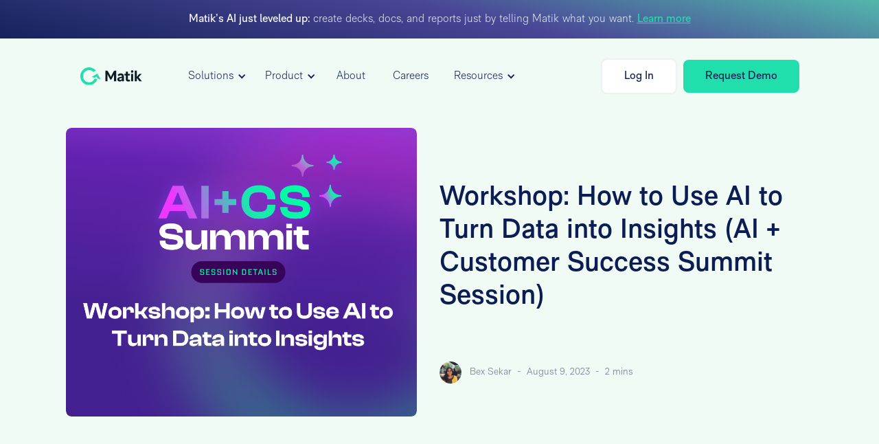

--- FILE ---
content_type: text/html
request_url: https://www.matik.io/blog/workshop-how-to-use-ai-to-turn-data-into-insights-ai-customer-success-summit-session
body_size: 52541
content:
<!DOCTYPE html><!-- Last Published: Thu Jan 15 2026 18:24:26 GMT+0000 (Coordinated Universal Time) --><html data-wf-domain="www.matik.io" data-wf-page="646b3f0162fcaae3e0555aae" data-wf-site="6169c25fc3b5f387dbc1b0ab" lang="en" data-wf-collection="646b3f0162fcaae3e0555b5f" data-wf-item-slug="workshop-how-to-use-ai-to-turn-data-into-insights-ai-customer-success-summit-session"><head><meta charset="utf-8"/><title>Workshop: How to Use AI to Turn Data into Insights (AI + Customer Success Summit Session)</title><meta content="Watch this AI + Customer Success Summit session" name="description"/><meta content="Workshop: How to Use AI to Turn Data into Insights (AI + Customer Success Summit Session)" property="og:title"/><meta content="Watch this AI + Customer Success Summit session" property="og:description"/><meta content="https://cdn.prod.website-files.com/6169c25fc3b5f35f07c1b0b6/69146ea338a2f029892a0238_64d40ba78183c7c3323de687_aicss-blogcover-03.png" property="og:image"/><meta content="Workshop: How to Use AI to Turn Data into Insights (AI + Customer Success Summit Session)" property="twitter:title"/><meta content="Watch this AI + Customer Success Summit session" property="twitter:description"/><meta content="https://cdn.prod.website-files.com/6169c25fc3b5f35f07c1b0b6/69146ea338a2f029892a0238_64d40ba78183c7c3323de687_aicss-blogcover-03.png" property="twitter:image"/><meta property="og:type" content="website"/><meta content="summary_large_image" name="twitter:card"/><meta content="width=device-width, initial-scale=1" name="viewport"/><link href="https://cdn.prod.website-files.com/6169c25fc3b5f387dbc1b0ab/css/matik-1f98b5.shared.77bf20da6.min.css" rel="stylesheet" type="text/css" integrity="sha384-d78g2mMR2L7Lrn1LyXY9MKxhLncPM3Dv1CmcglKq60pBKOossKedwVXzIKkIRLGM" crossorigin="anonymous"/><link href="https://fonts.googleapis.com" rel="preconnect"/><link href="https://fonts.gstatic.com" rel="preconnect" crossorigin="anonymous"/><script src="https://ajax.googleapis.com/ajax/libs/webfont/1.6.26/webfont.js" type="text/javascript"></script><script type="text/javascript">WebFont.load({  google: {    families: ["Lato:100,100italic,300,300italic,400,400italic,700,700italic,900,900italic"]  }});</script><script type="text/javascript">!function(o,c){var n=c.documentElement,t=" w-mod-";n.className+=t+"js",("ontouchstart"in o||o.DocumentTouch&&c instanceof DocumentTouch)&&(n.className+=t+"touch")}(window,document);</script><link href="https://cdn.prod.website-files.com/6169c25fc3b5f387dbc1b0ab/6169dd0c15b4edd69664cef7_Matik%20Avatar%20Light.png" rel="shortcut icon" type="image/x-icon"/><link href="https://cdn.prod.website-files.com/6169c25fc3b5f387dbc1b0ab/6169dd1157854e60a69bbf26_Matik%20Avatar.png" rel="apple-touch-icon"/><!-- Google Tag Manager -->
<script>(function(w,d,s,l,i){w[l]=w[l]||[];w[l].push({'gtm.start':
new Date().getTime(),event:'gtm.js'});var f=d.getElementsByTagName(s)[0],
j=d.createElement(s),dl=l!='dataLayer'?'&l='+l:'';j.async=true;j.src=
'https://www.googletagmanager.com/gtm.js?id='+i+dl;f.parentNode.insertBefore(j,f);
})(window,document,'script','dataLayer','GTM-W8G5MRT');</script>
<!-- End Google Tag Manager -->



<script src="https://ajax.googleapis.com/ajax/libs/jquery/2.1.3/jquery.min.js"></script>

<script>
$.getScript('https://cdn.jsdelivr.net/npm/js-cookie@2/src/js.cookie.min.js', function() {
var cookieName = 'notificationClosed';
var cookieValue = 'userClosedIt';
var cookieExpire = Number(7);

if(typeof Cookies.get(cookieName) !== 'undefined') $('.notification-bar-wrapper').hide();
$('.notification-close').click(function() {
Cookies.set(cookieName, cookieValue, { expires: cookieExpire });
});
});
</script>

<script>
$.getScript('https://cdn.jsdelivr.net/npm/js-cookie@2/src/js.cookie.min.js', function() {
var cookieName = 'modalClosed';
var cookieValue = 'userClosedIt';
var cookieExpire = Number(7);

if(typeof Cookies.get(cookieName) !== 'undefined') $('.modal').hide();
$('.modalclose').click(function() {
Cookies.set(cookieName, cookieValue, { expires: cookieExpire });
});
});
</script>

<script>
$.getScript('https://cdn.jsdelivr.net/npm/js-cookie@2/src/js.cookie.min.js', function() {
var cookieName = 'modalClosedNEW';
var cookieValue = 'userClosedIt';
var cookieExpire = Number(7);

if(typeof Cookies.get(cookieName) !== 'undefined') $('.modal, .homepagetakeover').hide();
$('.modalclose, .modalbgclose').click(function() {
Cookies.set(cookieName, cookieValue, { expires: cookieExpire });
});
});
</script>

<script>
  $(document).ready(function () {
              $(".modal").show();
        });
</script>




<style>
  
option {
  font-weight: 300; 
  padding: 4px; 
  }
  
  .w-select, .w-input:focus, .w-select:focus { 
    color: #001F35;
  }



.w-slider-dot {
  height: 0.5em;
  width: 0.5em;
  background: #EFF1F6;
  top: 3px;
 }
  
.w-slider-dot.w-active {
  height: 0.5em;
  width: 0.5em;
  background: #20DFAC;
  top: 3px;
 }
  
 .w-slider-nav-invert>div.w-active {
      background-color: #20DFAC;
  }

.w-slider-nav-invert>div {
      background-color: #EFF1F6;
  }

.agenda-card-richtext.w-richtext a {
color: #20DFAC;
  }


#main #embedded_job_board_wrapper #logo > img {
display: none !important;
}

#main #embedded_job_board_wrapper h1 {
display: none !important;
}
.hs_email .input {
  padding-left: 0px !important;
 }
.hs-richtext a {
    color: var(--matik-blue-500);
    font-size: 14px;
    font-weight: 300;
    text-decoration: none;
  }

.footer-form-wrapper-desktop-footer form {
   display: flex !important; 
      }

.footer-form-wrapper-desktop-footer form .hs_email {
	width: 320px !important;
  }


.footer-form-wrapper-desktop-footer .hs-form-field .input {
	margin-right: 20px !important;
	padding: 0 !Important; 
  }


</style>
<script type="application/ld+json">
{
  "@context": "https://schema.org",
  "@type": "Organization",
  "name": "Matik",
  "url": "https://www.matik.io",
  "logo": "https://cdn.prod.website-files.com/6169c25fc3b5f387dbc1b0ab/6169d5822076138e7ef0e08d_Black.svg",
  "sameAs": [
    "https://www.linkedin.com/company/matik-inc"
  ]
}
</script>

<script type="application/ld+json">
{
  "@context": "https://schema.org",
  "@type": "BlogPosting",
  "headline": "Workshop: How to Use AI to Turn Data into Insights (AI + Customer Success Summit Session)",
  "description": "Watch this AI + Customer Success Summit session",
  "image": ["https://cdn.prod.website-files.com/6169c25fc3b5f35f07c1b0b6/69146ea338a2f029892a0238_64d40ba78183c7c3323de687_aicss-blogcover-03.png"],
"datePublished": "Dec 03, 2025",
  "dateModified": "Dec 03, 2025",  
  "url": "https://www.matik.io/blog/workshop-how-to-use-ai-to-turn-data-into-insights-ai-customer-success-summit-session",
  "author": {
    "@type": "Person",
    "name": "Bex Sekar",
    "url": "https://www.matik.io/bex-sekar"
  },
  "publisher": {
    "@type": "Organization",
    "name": "Matik",
    "url": "https://www.matik.io",
    "logo": {
      "@type": "ImageObject",
      "url": "https://cdn.prod.website-files.com/6169c25fc3b5f387dbc1b0ab/6169d5822076138e7ef0e08d_Black.svg"
    }
  },
    "copyrightHolder": {
    "@type": "Organization",
    "name": "Matik",
    "url": "https://www.matik.io",
    "logo": {
      "@type": "ImageObject",
      "url": "https://cdn.prod.website-files.com/6169c25fc3b5f387dbc1b0ab/6169d5822076138e7ef0e08d_Black.svg",
    }
  },
  "mainEntityOfPage": {
    "@type": "WebPage",
    "@id": "https://www.matik.io/blog/author/workshop-how-to-use-ai-to-turn-data-into-insights-ai-customer-success-summit-session"
  }
}
</script>

<script>
  function toISODate(dateString) {
    var d = new Date(dateString);
    if (isNaN(d.getTime())) return dateString; // Fallback, wenn Parsen schiefgeht
    return d.toISOString().split("T")[0];      // => "2025-12-03"
  }

  document.addEventListener("DOMContentLoaded", function () {
    var ldScript = document.getElementById("blog-schema");
    if (!ldScript) return;

    try {
      var data = JSON.parse(ldScript.textContent);

      if (data.datePublished) {
        data.datePublished = toISODate(data.datePublished);
      }
      if (data.dateModified) {
        data.dateModified = toISODate(data.dateModified);
      }

      ldScript.textContent = JSON.stringify(data);
    } catch (e) {
      console.warn("Schema JSON konnte nicht geparst werden", e);
    }
  });
</script>
<style>
.rich-text ol {
  list-style: decimal!important;
  padding-left: 20px!important;
}

ol {
  list-style: decimal;
  padding-left: 20px;
}
</style><script type="text/javascript">window.__WEBFLOW_CURRENCY_SETTINGS = {"currencyCode":"USD","symbol":"$","decimal":".","fractionDigits":2,"group":",","template":"{{wf {\"path\":\"symbol\",\"type\":\"PlainText\"} }} {{wf {\"path\":\"amount\",\"type\":\"CommercePrice\"} }} {{wf {\"path\":\"currencyCode\",\"type\":\"PlainText\"} }}","hideDecimalForWholeNumbers":false};</script></head><body><div data-w-id="5aeea000-05fb-d345-7dda-3c4c03820d95" class="sticky-navigation-bar"><div><div data-collapse="medium" data-animation="default" data-duration="400" data-easing="ease" data-easing2="ease" role="banner" class="navigation w-nav"><div class="wrapper navigation-wrapper sticky-navbar"><div class="banner-left"><a href="/" class="navbar-brand w-nav-brand"><img src="https://cdn.prod.website-files.com/6169c25fc3b5f387dbc1b0ab/6169d5822076138e7ef0e08d_Black.svg" loading="lazy" alt="" class="image contain"/></a><nav role="navigation" class="navigation-menu w-nav-menu"><div data-delay="0" data-hover="true" class="dropdown w-dropdown"><div class="dropdown-toggle w-dropdown-toggle"><div class="text-block-14">Solutions</div><div class="dropdown-arrow w-icon-dropdown-toggle"></div></div><nav class="dropdown-list-v4---brix dropdown-list-solutions w-dropdown-list"><div class="dropdown-nav-main-wrapper"><div class="dropdown-nav-wrapper-v4---brix left---brix dropdown-nav-solutions"><div id="w-node-_9b7a0dbd-eb6d-ff65-3eff-c9f172f0fc2c-2e59431d" class="dropdown-nav-content-wrapper dropdown-nav-col-2"><div class="navigation-title">By team</div><ul role="list" class="dropdown-nav---brix"><li class="dropdown-nav-item---brix"><div class="navigation-list"><a href="/solutions-team/customer-success" class="navigation-list-item-link navigation-list">Customer Success</a><a href="/solutions-team/operations" class="navigation-list-item-link navigation-list">Operations</a><a href="/solutions-team/analytics" class="navigation-list-item-link">Analytics</a><a href="/solutions-team/enablement" class="navigation-list-item-link">Enablement</a><a href="/solutions-team/finance" class="navigation-list-item-link">Finance</a><div class="div-block-55 hidden"><a href="/smart-data-sync" class="navigation-list-item-link">Smart Data Sync</a><div class="navigation-list-item-link beta-badge">Beta</div></div></div></li></ul></div><div id="w-node-_9b7a0dbd-eb6d-ff65-3eff-c9f172f0fc41-2e59431d" class="dropdown-nav-content-wrapper last---brix dropdown-nav-content-wrapper-last dropdown-nav-3-col"><div class="navigation-title">By industry</div><ul role="list" class="dropdown-nav---brix last---brix"><li class="dropdown-nav-item---brix"><div class="navigation-list"><a href="/solutions-industry/saas" class="navigation-list-item-link">SaaS</a><a href="/solutions-industry/information-technology-and-services" class="navigation-list-item-link">Information technology &amp; services</a><a href="/solutions-industry/healthcare-and-life-sciences" class="navigation-list-item-link">Healthcare &amp; life sciences</a><a href="/solutions-industry/construction-and-manufacturing" class="navigation-list-item-link">Construction &amp; manufacturing</a><a href="/solutions-industry/energy-and-utilities" class="navigation-list-item-link">Energy &amp; utilities</a></div></li></ul></div><div id="w-node-_9b7a0dbd-eb6d-ff65-3eff-c9f172f0fc51-2e59431d" class="dropdown-nav-content-wrapper last---brix dropdown-nav-content-wrapper-last dropdown-nav-3-col"><div class="navigation-title not_visible">By industry</div><ul role="list" class="dropdown-nav---brix last---brix"><li class="dropdown-nav-item---brix"><div class="navigation-list"><a href="/solutions-industry/retail-and-consumer-goods" class="navigation-list-item-link">Retail &amp; consumer goods</a><a href="/solutions-industry/financial-services-and-insurance" class="navigation-list-item-link">Financial services &amp; insurance</a><a href="/solutions-industry/travel-and-leisure" class="navigation-list-item-link">Travel &amp; leisure</a><a href="/solutions-industry/public-sector-and-education" class="navigation-list-item-link">Public sector &amp; education</a><a href="/solutions-industry/media-and-entertainment" class="navigation-list-item-link">Media &amp; entertainment</a></div></li></ul></div></div><div class="dropdown-nav-wrapper-v4---brix right---brix"><div class="dropdown-nav-content-wrapper _2nd-section---brix"><div class="navigation-title">Integrations</div><div class="dropdown-nav-content-v4---brix"><ul role="list" class="dropdown-nav---brix"><li class="dropdown-nav-item-v4---brix"><a href="/highspot-integration" class="dropdown-nav-link---brix w-inline-block"><div class="flex-hc---brix dropdown-button-v4---brix"><div class="integrations-nav-icon"><img src="https://cdn.prod.website-files.com/6169c25fc3b5f387dbc1b0ab/688764eeba2663d2461be9ed_Type%3DHighspot.png" loading="lazy" alt="" class="build-for-nav-icon-image"/></div><div class="dropdown-bottom-button-content---brix"><div class="right-content-item-title---brix"><h5 class="navigation-list-item-link">Highspot</h5><img loading="lazy" src="https://cdn.prod.website-files.com/6169c25fc3b5f387dbc1b0ab/688759a070ff8875b2ec9175_arrow-purple-brix-templates.svg" alt="" class="dropdown-bottom-button-arrow-v2---brix"/></div></div></div></a><a href="/salesforce-integration" class="dropdown-nav-link---brix w-inline-block"><div class="flex-hc---brix dropdown-button-v4---brix"><div class="integrations-nav-icon"><img src="https://cdn.prod.website-files.com/6169c25fc3b5f387dbc1b0ab/62449c8570f008fab98230de_Datasource_Salesforce.png" loading="lazy" alt="" class="build-for-nav-icon-image"/></div><div class="dropdown-bottom-button-content---brix"><div class="right-content-item-title---brix"><h5 class="navigation-list-item-link">Salesforce</h5><img loading="lazy" src="https://cdn.prod.website-files.com/6169c25fc3b5f387dbc1b0ab/688759a070ff8875b2ec9175_arrow-purple-brix-templates.svg" alt="" class="dropdown-bottom-button-arrow-v2---brix"/></div></div></div></a></li></ul></div></div></div></div></nav></div><div data-delay="0" data-hover="true" class="dropdown w-dropdown"><div class="dropdown-toggle w-dropdown-toggle"><div class="text-block-14">Product</div><div class="dropdown-arrow w-icon-dropdown-toggle"></div></div><nav class="dropdown-list-v4---brix w-dropdown-list"><div class="dropdown-nav-main-wrapper"><div class="dropdown-nav-wrapper-v4---brix left---brix"><div class="dropdown-nav-content-wrapper"><div class="navigation-title">Platform</div><ul role="list" class="dropdown-nav---brix"><li class="dropdown-nav-item---brix"><div class="navigation-list"><a href="/how-it-works" class="navigation-list-item-link navigation-list">How it Works</a><a href="/revenue-impact" class="navigation-list-item-link navigation-list">Revenue Impact</a><a href="/ai" class="navigation-list-item-link navigation-list">Matik&#x27;s AI</a><a href="/security" class="navigation-list-item-link">Security</a><div class="div-block-55 hidden"><a href="/smart-data-sync" class="navigation-list-item-link">Smart Data Sync</a><div class="navigation-list-item-link beta-badge">Beta</div></div><div></div></div></li></ul></div><div class="dropdown-nav-content-wrapper last---brix"><div class="navigation-title">Features</div><ul role="list" class="dropdown-nav---brix last---brix"><li class="dropdown-nav-item---brix"><div class="navigation-list"><a href="/features#basicautomation" class="navigation-list-item-link">Basic Automation</a><a href="/features#aipoweredautomation" class="navigation-list-item-link">AI-Powered Automation</a><a href="/features#smartautomation" class="navigation-list-item-link">Smart Automation</a><a href="/features#workflowautomation" class="navigation-list-item-link">Workflow Automation</a><a href="/features#contentmanagement" class="navigation-list-item-link">Content Management</a></div></li></ul></div><div class="dropdown-nav-content-wrapper last---brix"><div class="navigation-title">Data Sources</div><ul role="list" class="dropdown-nav---brix last---brix"><li class="dropdown-nav-item---brix"><div class="navigation-list"><a href="/data-sources#bitools" class="navigation-list-item-link">BI Tools</a><a href="/data-sources#crm" class="navigation-list-item-link">CRMs</a><a href="/data-sources#datawarehouses" class="navigation-list-item-link">Data Warehouses</a><a href="/data-sources#apps" class="navigation-list-item-link">Apps</a><a href="/data-sources#spreadsheets" class="navigation-list-item-link">Spreadsheets</a><a href="/data-sources#restapi" class="navigation-list-item-link">REST API</a></div></li></ul></div><div class="dropdown-nav-content-wrapper last---brix"><div class="navigation-title">Formats</div><ul role="list" class="dropdown-nav---brix last---brix"><li class="dropdown-nav-item---brix"><div class="navigation-list"><a href="/format-types#presentations" class="navigation-list-item-link">Presentations</a><a href="/format-types#documents" class="navigation-list-item-link">Documents</a><a href="/format-types#spreadsheets" class="navigation-list-item-link">Spreadsheets</a><a href="/format-types#pdf" class="navigation-list-item-link">PDF</a><a href="/format-types#email" class="navigation-list-item-link">Email</a></div></li></ul></div><div class="dropdown-nav-content-wrapper last---brix dropdown-nav-content-wrapper-last"><div class="navigation-title">Integrations</div><ul role="list" class="dropdown-nav---brix last---brix"><li class="dropdown-nav-item---brix"><div class="navigation-list"><a href="/highspot-integration" class="navigation-list-item-link">Highspot</a><a href="/salesforce-integration" class="navigation-list-item-link">Salesforce</a><a href="/mcp-integration" class="navigation-list-item-link">MCP</a></div></li></ul></div></div><div class="dropdown-nav-wrapper-v4---brix right---brix"><div class="dropdown-nav-content-wrapper _2nd-section---brix"><div class="navigation-title">Integrations</div><div class="dropdown-nav-content-v4---brix"><ul role="list" class="dropdown-nav---brix"><li class="dropdown-nav-item-v4---brix"><a href="/highspot-integration" class="dropdown-nav-link---brix w-inline-block"><div class="flex-hc---brix dropdown-button-v4---brix"><div class="integrations-nav-icon"><img src="https://cdn.prod.website-files.com/6169c25fc3b5f387dbc1b0ab/688764eeba2663d2461be9ed_Type%3DHighspot.png" loading="lazy" alt="" class="build-for-nav-icon-image"/></div><div class="dropdown-bottom-button-content---brix"><div class="right-content-item-title---brix"><h5 class="navigation-list-item-link">Highspot</h5><img loading="lazy" src="https://cdn.prod.website-files.com/6169c25fc3b5f387dbc1b0ab/688759a070ff8875b2ec9175_arrow-purple-brix-templates.svg" alt="" class="dropdown-bottom-button-arrow-v2---brix"/></div></div></div></a><a href="/salesforce-integration" class="dropdown-nav-link---brix w-inline-block"><div class="flex-hc---brix dropdown-button-v4---brix"><div class="integrations-nav-icon"><img src="https://cdn.prod.website-files.com/6169c25fc3b5f387dbc1b0ab/62449c8570f008fab98230de_Datasource_Salesforce.png" loading="lazy" alt="" class="build-for-nav-icon-image"/></div><div class="dropdown-bottom-button-content---brix"><div class="right-content-item-title---brix"><h5 class="navigation-list-item-link">Salesforce</h5><img loading="lazy" src="https://cdn.prod.website-files.com/6169c25fc3b5f387dbc1b0ab/688759a070ff8875b2ec9175_arrow-purple-brix-templates.svg" alt="" class="dropdown-bottom-button-arrow-v2---brix"/></div></div></div></a></li></ul></div></div></div></div></nav></div><a href="/templates/pricing" class="nav-link pricing-nav-link w-nav-link">Pricing</a><a href="/about" class="nav-link w-nav-link">About</a><a href="/career" class="nav-link w-nav-link">Careers</a><div data-delay="0" data-hover="true" class="dropdown w-dropdown"><div class="dropdown-toggle w-dropdown-toggle"><div class="text-block-14">Resources</div><div class="dropdown-arrow w-icon-dropdown-toggle"></div></div><nav class="dropdown-list-v4---brix dropdown-list-solutions _2cols w-dropdown-list"><div class="dropdown-nav-main-wrapper"><div class="dropdown-nav-wrapper-v4---brix left---brix dropdown-nav-solutions _2cols"><div id="w-node-_97f50c8a-e54f-3816-ff63-c728eb2b711e-2e59431d" class="dropdown-nav-content-wrapper dropdown-nav-col-2"><div class="navigation-title hidden">By team</div><ul role="list" class="dropdown-nav---brix"><li class="dropdown-nav-item---brix"><div class="navigation-list"><a href="/persona/customer-success" class="navigation-list-item-link navigation-list">Customer Success</a><a href="/persona/operations" class="navigation-list-item-link navigation-list">Operations</a><a href="/persona/analytics" class="navigation-list-item-link">Analytics</a><a href="/persona/enablement" class="navigation-list-item-link">Enablement</a><a href="/persona/finance" class="navigation-list-item-link">Finance</a></div></li></ul></div><div id="w-node-_97f50c8a-e54f-3816-ff63-c728eb2b712e-2e59431d" class="dropdown-nav-content-wrapper last---brix dropdown-nav-content-wrapper-last dropdown-nav-2-col"><div class="navigation-title hidden">By industry</div><ul role="list" class="dropdown-nav---brix last---brix"><li class="dropdown-nav-item---brix no-marg-bottom"><div class="navigation-list"><a href="/blog" class="navigation-list-item-link">Blog</a><a href="/templates" class="navigation-list-item-link">Templates</a><a href="/content" class="navigation-list-item-link">Ebooks</a><a href="/webinars" class="navigation-list-item-link">Webinars</a><a href="/summits" class="navigation-list-item-link">Summits</a><a href="/blog-tag/case-studies" class="navigation-list-item-link">Case Studies</a></div></li></ul></div></div></div></nav></div></nav></div><div class="navigation-right"><a href="#" class="nav-link salescontact-link w-nav-link">Contact Sales</a><a href="https://app.matik.io/login" target="_blank" class="button _12-px-padding nav-button button-tertiary w-button">Log In</a><a href="/request-demo" target="_blank" class="button _12-px-padding nav-button w-button">Request Demo</a></div></div></div><div data-collapse="all" data-animation="default" data-duration="400" data-easing="ease" data-easing2="ease" role="banner" class="navigation-mob w-nav"><div class="wrapper navbar-wrapper"><a href="/" class="brand w-nav-brand"><img src="https://cdn.prod.website-files.com/6169c25fc3b5f387dbc1b0ab/6169d5822076138e7ef0e08d_Black.svg" loading="lazy" alt="" class="image contain"/></a><nav role="navigation" class="mobile-nav w-nav-menu"><div class="mobile-nav-inner-flex"><div data-hover="true" data-delay="0" class="dropdown-mobile w-dropdown"><div class="dropdown-toggle-mobile w-dropdown-toggle"><div class="dropdown-arrow-mobile w-icon-dropdown-toggle"></div><div class="text-block-14">Solutions</div></div><nav class="dropdown-list w-dropdown-list"><div class="dropdown-list-wrapper"><div class="navigation-list"><div data-hover="true" data-delay="0" class="dropdown-mobile w-dropdown"><div class="dropdown-toggle-mobile dropdown-toggle-mobile-child w-dropdown-toggle"><div class="dropdown-arrow-mobile w-icon-dropdown-toggle"></div><div class="text-block-14">By teams</div></div><nav class="dropdown-list w-dropdown-list"><div class="dropdown-list-wrapper dropdown-list-wrapper-child"><div class="navigation-drop-container"><div class="navigation-column navigation-column-full"><div class="navigation-list"><a href="/solutions-team/customer-success" class="navigation-list-item w-inline-block"><div class="navigation-list-item-content"><div class="navigation-list-item-link">Customer Success</div><div class="navigation-list-item-subline">Lorem Ipsum is simply dummy text of the printing and.</div></div></a><a href="/solutions-team/operations" class="navigation-list-item w-inline-block"><div class="navigation-list-item-content"><div class="navigation-list-item-link">Operations</div><div class="navigation-list-item-subline">Lorem Ipsum is simply dummy text of the printing and.</div></div></a><a href="/solutions-team/analytics" class="navigation-list-item w-inline-block"><div class="navigation-list-item-content"><div class="navigation-list-item-link">Analytics</div><div class="navigation-list-item-subline">Lorem Ipsum is simply dummy text of the printing and.</div></div></a><a href="/solutions-team/enablement" class="navigation-list-item w-inline-block"><div class="navigation-list-item-content"><div class="navigation-list-item-link">Enablement</div><div class="navigation-list-item-subline">Lorem Ipsum is simply dummy text of the printing and.</div></div></a><a href="/solutions-team/finance" class="navigation-list-item w-inline-block"><div class="navigation-list-item-content"><div class="navigation-list-item-link">Finance</div><div class="navigation-list-item-subline">Lorem Ipsum is simply dummy text of the printing and.</div></div></a></div></div></div></div></nav></div><div data-hover="true" data-delay="0" class="dropdown-mobile w-dropdown"><div class="dropdown-toggle-mobile dropdown-toggle-mobile-child w-dropdown-toggle"><div class="dropdown-arrow-mobile w-icon-dropdown-toggle"></div><div class="text-block-14">By industry</div></div><nav class="dropdown-list w-dropdown-list"><div class="dropdown-list-wrapper dropdown-list-wrapper-child"><div class="navigation-drop-container"><div class="navigation-column navigation-column-full"><div class="navigation-list"><a href="/solutions-industry/saas" class="navigation-list-item w-inline-block"><div class="navigation-list-item-content"><div class="navigation-list-item-link">SaaS</div><div class="navigation-list-item-subline">Lorem Ipsum is simply dummy text of the printing and.</div></div></a><a href="/solutions-industry/information-technology-and-services" class="navigation-list-item w-inline-block"><div class="navigation-list-item-content"><div class="navigation-list-item-link">Information technology &amp; services</div><div class="navigation-list-item-subline">Lorem Ipsum is simply dummy text of the printing and.</div></div></a><a href="/solutions-industry/healthcare-and-life-sciences" class="navigation-list-item w-inline-block"><div class="navigation-list-item-content"><div class="navigation-list-item-link">Healthcare &amp; life sciences</div><div class="navigation-list-item-subline">Lorem Ipsum is simply dummy text of the printing and.</div></div></a><a href="/solutions-industry/construction-and-manufacturing" class="navigation-list-item w-inline-block"><div class="navigation-list-item-content"><div class="navigation-list-item-link">Construction &amp; manufacturing</div><div class="navigation-list-item-subline">Lorem Ipsum is simply dummy text of the printing and.</div></div></a><a href="/solutions-industry/energy-and-utilities" class="navigation-list-item w-inline-block"><div class="navigation-list-item-content"><div class="navigation-list-item-link">Energy &amp; utilities</div><div class="navigation-list-item-subline">Lorem Ipsum is simply dummy text of the printing and.</div></div></a><a href="/solutions-industry/retail-and-consumer-goods" class="navigation-list-item w-inline-block"><div class="navigation-list-item-content"><div class="navigation-list-item-link">Retail &amp; consumer goods</div><div class="navigation-list-item-subline">Lorem Ipsum is simply dummy text of the printing and.</div></div></a><a href="/solutions-industry/financial-services-and-insurance" class="navigation-list-item w-inline-block"><div class="navigation-list-item-content"><div class="navigation-list-item-link">Financial services &amp; insurance</div><div class="navigation-list-item-subline">Lorem Ipsum is simply dummy text of the printing and.</div></div></a><a href="/solutions-industry/travel-and-leisure" class="navigation-list-item w-inline-block"><div class="navigation-list-item-content"><div class="navigation-list-item-link">Travel &amp; leisure</div><div class="navigation-list-item-subline">Lorem Ipsum is simply dummy text of the printing and.</div></div></a><a href="/solutions-industry/public-sector-and-education" class="navigation-list-item w-inline-block"><div class="navigation-list-item-content"><div class="navigation-list-item-link">Public sector &amp; education</div><div class="navigation-list-item-subline">Lorem Ipsum is simply dummy text of the printing and.</div></div></a><a href="/solutions-industry/media-and-entertainment" class="navigation-list-item w-inline-block"><div class="navigation-list-item-content"><div class="navigation-list-item-link">Media &amp; entertainment</div><div class="navigation-list-item-subline">Lorem Ipsum is simply dummy text of the printing and.</div></div></a></div></div></div></div></nav></div></div></div></nav></div><div data-hover="true" data-delay="0" class="dropdown-mobile w-dropdown"><div class="dropdown-toggle-mobile w-dropdown-toggle"><div class="dropdown-arrow-mobile w-icon-dropdown-toggle"></div><div class="text-block-14">Product</div></div><nav class="dropdown-list w-dropdown-list"><div class="dropdown-list-wrapper"><div class="navigation-drop-container"><div class="navigation-column navigation-column-full"><div class="navigation-list navigation-mobile-list-child"><a href="/how-it-works" class="navigation-list-item w-inline-block"><div class="navigation-list-item-content"><div class="navigation-list-item-link">How It Works</div><div class="navigation-list-item-subline">Lorem Ipsum is simply dummy text of the printing and.</div></div></a><a href="/revenue-impact" class="navigation-list-item w-inline-block"><div class="navigation-list-item-content"><div class="navigation-list-item-link">Revenue Impact</div><div class="navigation-list-item-subline">Lorem Ipsum is simply dummy text of the printing and.</div></div></a><a href="/ai" class="navigation-list-item w-inline-block"><div class="navigation-list-item-content"><div class="navigation-list-item-link">Matik&#x27;s AI</div><div class="navigation-list-item-subline">Lorem Ipsum is simply dummy text of the printing and.</div></div></a><a href="/security" class="navigation-list-item w-inline-block"><div class="navigation-list-item-content"><div class="navigation-list-item-link">Security</div><div class="navigation-list-item-subline">Lorem Ipsum is simply dummy text of the printing and.</div></div></a><a href="/smart-data-sync" class="navigation-list-item navigation-list-item-last hidden w-inline-block"><div class="navigation-list-item-content badged mobile"><div class="navigation-list-item-link">Smart Data Sync </div><div class="navigation-list-item-link beta-badge">Beta</div><div class="navigation-list-item-subline">Lorem Ipsum is simply dummy text of the printing and.</div></div></a><div data-hover="true" data-delay="0" class="dropdown-mobile w-dropdown"><div class="dropdown-toggle-mobile dropdown-toggle-mobile-child w-dropdown-toggle"><div class="dropdown-arrow-mobile w-icon-dropdown-toggle"></div><div class="text-block-14">Features</div></div><nav class="dropdown-list w-dropdown-list"><div class="dropdown-list-wrapper dropdown-list-wrapper-child"><div class="navigation-drop-container"><div class="navigation-column navigation-column-full"><div class="navigation-list"><a href="/features#basicautomation" class="navigation-list-item w-inline-block"><div class="navigation-list-item-content"><div class="navigation-list-item-link">Basic Automation</div><div class="navigation-list-item-subline">Lorem Ipsum is simply dummy text of the printing and.</div></div></a><a href="/features#aipoweredautomation" class="navigation-list-item w-inline-block"><div class="navigation-list-item-content"><div class="navigation-list-item-link">AI-Powered Automation</div><div class="navigation-list-item-subline">Lorem Ipsum is simply dummy text of the printing and.</div></div></a><a href="/features#smartautomation" class="navigation-list-item w-inline-block"><div class="navigation-list-item-content"><div class="navigation-list-item-link">Smart Automation</div><div class="navigation-list-item-subline">Lorem Ipsum is simply dummy text of the printing and.</div></div></a><a href="/features#workflowautomation" class="navigation-list-item w-inline-block"><div class="navigation-list-item-content"><div class="navigation-list-item-link">Workflow Automation</div><div class="navigation-list-item-subline">Lorem Ipsum is simply dummy text of the printing and.</div></div></a><a href="/features#contentmanagement" class="navigation-list-item w-inline-block"><div class="navigation-list-item-content"><div class="navigation-list-item-link">Content Management</div><div class="navigation-list-item-subline">Lorem Ipsum is simply dummy text of the printing and.</div></div></a></div></div></div></div></nav></div><div data-hover="true" data-delay="0" class="dropdown-mobile w-dropdown"><div class="dropdown-toggle-mobile dropdown-toggle-mobile-child w-dropdown-toggle"><div class="dropdown-arrow-mobile w-icon-dropdown-toggle"></div><div class="text-block-14">Data Sources</div></div><nav class="dropdown-list w-dropdown-list"><div class="dropdown-list-wrapper dropdown-list-wrapper-child"><div class="navigation-drop-container"><div class="navigation-column navigation-column-full"><div class="navigation-list"><a href="/data-sources#bitools" class="navigation-list-item w-inline-block"><div class="navigation-list-item-content"><div class="navigation-list-item-link">BI Tools</div><div class="navigation-list-item-subline">Lorem Ipsum is simply dummy text of the printing and.</div></div></a><a href="/data-sources#crm" class="navigation-list-item w-inline-block"><div class="navigation-list-item-content"><div class="navigation-list-item-link">CRMs</div><div class="navigation-list-item-subline">Lorem Ipsum is simply dummy text of the printing and.</div></div></a><a href="/data-sources#datawarehouses" class="navigation-list-item w-inline-block"><div class="navigation-list-item-content"><div class="navigation-list-item-link">Data Warehouses</div><div class="navigation-list-item-subline">Lorem Ipsum is simply dummy text of the printing and.</div></div></a><a href="/data-sources#apps" class="navigation-list-item w-inline-block"><div class="navigation-list-item-content"><div class="navigation-list-item-link">Apps</div><div class="navigation-list-item-subline">Lorem Ipsum is simply dummy text of the printing and.</div></div></a><a href="/data-sources#spreadsheets" class="navigation-list-item w-inline-block"><div class="navigation-list-item-content"><div class="navigation-list-item-link">Spreadsheets</div><div class="navigation-list-item-subline">Lorem Ipsum is simply dummy text of the printing and.</div></div></a><a href="/data-sources#restapi" class="navigation-list-item w-inline-block"><div class="navigation-list-item-content"><div class="navigation-list-item-link">Rest API</div><div class="navigation-list-item-subline">Lorem Ipsum is simply dummy text of the printing and.</div></div></a></div></div></div></div></nav></div><div data-hover="true" data-delay="0" class="dropdown-mobile w-dropdown"><div class="dropdown-toggle-mobile dropdown-toggle-mobile-child w-dropdown-toggle"><div class="dropdown-arrow-mobile w-icon-dropdown-toggle"></div><div class="text-block-14">Formats</div></div><nav class="dropdown-list w-dropdown-list"><div class="dropdown-list-wrapper dropdown-list-wrapper-child"><div class="navigation-drop-container"><div class="navigation-column navigation-column-full"><div class="navigation-list"><a href="/format-types#presentations" class="navigation-list-item w-inline-block"><div class="navigation-list-item-content"><div class="navigation-list-item-link">Presentations</div><div class="navigation-list-item-subline">Lorem Ipsum is simply dummy text of the printing and.</div></div></a><a href="/format-types#documents" class="navigation-list-item w-inline-block"><div class="navigation-list-item-content"><div class="navigation-list-item-link">Documents</div><div class="navigation-list-item-subline">Lorem Ipsum is simply dummy text of the printing and.</div></div></a><a href="/format-types#spreadsheets" class="navigation-list-item w-inline-block"><div class="navigation-list-item-content"><div class="navigation-list-item-link">Spreadsheets</div><div class="navigation-list-item-subline">Lorem Ipsum is simply dummy text of the printing and.</div></div></a><a href="/format-types#pdf" class="navigation-list-item w-inline-block"><div class="navigation-list-item-content"><div class="navigation-list-item-link">PDF</div><div class="navigation-list-item-subline">Lorem Ipsum is simply dummy text of the printing and.</div></div></a><a href="/format-types#email" class="navigation-list-item w-inline-block"><div class="navigation-list-item-content"><div class="navigation-list-item-link">Email</div><div class="navigation-list-item-subline">Lorem Ipsum is simply dummy text of the printing and.</div></div></a></div></div></div></div></nav></div><div data-hover="true" data-delay="0" class="dropdown-mobile w-dropdown"><div class="dropdown-toggle-mobile dropdown-toggle-mobile-child w-dropdown-toggle"><div class="dropdown-arrow-mobile w-icon-dropdown-toggle"></div><div class="text-block-14">Integrations</div></div><nav class="dropdown-list w-dropdown-list"><div class="dropdown-list-wrapper dropdown-list-wrapper-child"><div class="navigation-drop-container"><div class="navigation-column navigation-column-full"><div class="navigation-list"><a href="/highspot-integration" class="navigation-list-item w-inline-block"><div class="navigation-list-item-content"><div class="navigation-list-item-link">Highspot</div><div class="navigation-list-item-subline">Lorem Ipsum is simply dummy text of the printing and.</div></div></a><a href="/salesforce-integration" class="navigation-list-item w-inline-block"><div class="navigation-list-item-content"><div class="navigation-list-item-link">Salesforce</div><div class="navigation-list-item-subline">Lorem Ipsum is simply dummy text of the printing and.</div></div></a><a href="/mcp-integration" class="navigation-list-item w-inline-block"><div class="navigation-list-item-content"><div class="navigation-list-item-link">MCP</div><div class="navigation-list-item-subline">Lorem Ipsum is simply dummy text of the printing and.</div></div></a></div></div></div></div></nav></div></div></div></div></div></nav></div><a href="/about" class="mobile-nav-link w-nav-link">About</a><a href="/career" class="mobile-nav-link w-nav-link">Careers</a><div data-hover="true" data-delay="0" class="dropdown-mobile w-dropdown"><div class="dropdown-toggle-mobile w-dropdown-toggle"><div class="dropdown-arrow-mobile w-icon-dropdown-toggle"></div><div class="text-block-14">Resources</div></div><nav class="dropdown-list w-dropdown-list"><div class="dropdown-list-wrapper"><div class="navigation-drop-container"><div class="navigation-column navigation-column-full"><div class="navigation-list"><a href="/persona/customer-success" class="navigation-list-item w-inline-block"><div class="navigation-list-item-content"><div class="navigation-list-item-link">Customer Success</div><div class="navigation-list-item-subline">Lorem Ipsum is simply dummy text of the printing and.</div></div></a><a href="/persona/operations" class="navigation-list-item w-inline-block"><div class="navigation-list-item-content"><div class="navigation-list-item-link">Operations</div><div class="navigation-list-item-subline">Lorem Ipsum is simply dummy text of the printing and.</div></div></a><a href="/persona/analytics" class="navigation-list-item w-inline-block"><div class="navigation-list-item-content"><div class="navigation-list-item-link">Analytics</div><div class="navigation-list-item-subline">Lorem Ipsum is simply dummy text of the printing and.</div></div></a><a href="/persona/enablement" class="navigation-list-item w-inline-block"><div class="navigation-list-item-content"><div class="navigation-list-item-link">Enablement</div><div class="navigation-list-item-subline">Lorem Ipsum is simply dummy text of the printing and.</div></div></a><a href="/persona/finance" class="navigation-list-item w-inline-block"><div class="navigation-list-item-content"><div class="navigation-list-item-link">Finance</div><div class="navigation-list-item-subline">Lorem Ipsum is simply dummy text of the printing and.</div></div></a></div></div></div><div class="navigation-drop-container mobile-menu-divider"><div class="navigation-column navigation-column-full"><div class="navigation-list"><a href="/blog" class="navigation-list-item w-inline-block"><div class="navigation-list-item-content"><div class="navigation-list-item-link">Blog</div><div class="navigation-list-item-subline">Lorem Ipsum is simply dummy text of the printing and.</div></div></a><a href="/templates" class="navigation-list-item w-inline-block"><div class="navigation-list-item-content"><div class="navigation-list-item-link">Templates</div><div class="navigation-list-item-subline">Lorem Ipsum is simply dummy text of the printing and.</div></div></a><a href="/content" class="navigation-list-item w-inline-block"><div class="navigation-list-item-content"><div class="navigation-list-item-link">Ebooks</div><div class="navigation-list-item-subline">Lorem Ipsum is simply dummy text of the printing and.</div></div></a><a href="/webinars" class="navigation-list-item w-inline-block"><div class="navigation-list-item-content"><div class="navigation-list-item-link">Webinars</div><div class="navigation-list-item-subline">Lorem Ipsum is simply dummy text of the printing and.</div></div></a><a href="/summits" class="navigation-list-item w-inline-block"><div class="navigation-list-item-content"><div class="navigation-list-item-link">Summits</div><div class="navigation-list-item-subline">Lorem Ipsum is simply dummy text of the printing and.</div></div></a><a href="https://www.matik.io/blog-tag/case-studies" class="navigation-list-item navigation-list-item-last w-inline-block"><div class="navigation-list-item-content"><div class="navigation-list-item-link">Case Studies</div><div class="navigation-list-item-subline">Lorem Ipsum is simply dummy text of the printing and.</div></div></a></div></div></div></div></nav></div><div class="div-block-4 hidden"></div><a href="https://app.matik.io/login" target="_blank" class="mobile-nav-link w-nav-link">Log In</a><a href="/request-demo" target="_blank" class="button _12-px-padding nav-button mobile-menu-button w-button">Request Demo</a></div></nav><div class="menu-button-mob w-nav-button"><div class="icon-2 w-icon-nav-menu"></div></div></div></div></div></div><div class="global-banner"><div data-collapse="medium" data-animation="default" data-duration="400" data-easing="ease" data-easing2="ease" role="banner" class="banner w-nav"><div class="wrapper banner-wrapper"><div class="text-block _16-px grey medium banner banner-bright-text"><span class="text-span-15">Matik’s AI just leveled up: </span>create decks, docs, and reports just by telling Matik what you want. <a href="/ai-guardrails" class="link-4">Learn more</a></div></div></div></div><div class="w-embed w-iframe"><!-- Google Tag Manager (noscript) -->
<noscript><iframe src="https://www.googletagmanager.com/ns.html?id=GTM-W8G5MRT"
height="0" width="0" style="display:none;visibility:hidden"></iframe></noscript>
<!-- End Google Tag Manager (noscript) --></div><div class="blog-post-hero-section"><div class="navabsolute"><div class="main-navigations-container"><div data-collapse="medium" data-animation="default" data-duration="400" data-easing="ease" data-easing2="ease" role="banner" class="navigation w-nav"><div class="wrapper navigation-wrapper"><div class="banner-left"><a href="/" class="navbar-brand w-nav-brand"><img src="https://cdn.prod.website-files.com/6169c25fc3b5f387dbc1b0ab/6169d5822076138e7ef0e08d_Black.svg" loading="lazy" alt="" class="image contain"/></a><nav role="navigation" class="navigation-menu w-nav-menu"><div data-delay="0" data-hover="true" class="dropdown w-dropdown"><div class="dropdown-toggle w-dropdown-toggle"><div class="text-block-14">Solutions</div><div class="dropdown-arrow w-icon-dropdown-toggle"></div></div><nav class="dropdown-list-v4---brix dropdown-list-solutions w-dropdown-list"><div class="dropdown-nav-main-wrapper"><div class="dropdown-nav-wrapper-v4---brix left---brix dropdown-nav-solutions"><div id="w-node-a88a75e4-64ac-523b-0905-3de6fc646ad1-672f5ca7" class="dropdown-nav-content-wrapper dropdown-nav-col-2"><div class="navigation-title">By team</div><ul role="list" class="dropdown-nav---brix"><li class="dropdown-nav-item---brix"><div class="navigation-list"><a href="/solutions-team/customer-success" class="navigation-list-item-link navigation-list">Customer Success</a><a href="/solutions-team/operations" class="navigation-list-item-link navigation-list">Operations</a><a href="/solutions-team/analytics" class="navigation-list-item-link">Analytics</a><a href="/solutions-team/enablement" class="navigation-list-item-link">Enablement</a><a href="/solutions-team/finance" class="navigation-list-item-link">Finance</a><div class="div-block-55 hidden"><a href="/smart-data-sync" class="navigation-list-item-link">Smart Data Sync</a><div class="navigation-list-item-link beta-badge">Beta</div></div></div></li></ul></div><div id="w-node-a88a75e4-64ac-523b-0905-3de6fc646ae6-672f5ca7" class="dropdown-nav-content-wrapper last---brix dropdown-nav-content-wrapper-last dropdown-nav-3-col"><div class="navigation-title">By industry</div><ul role="list" class="dropdown-nav---brix last---brix"><li class="dropdown-nav-item---brix"><div class="navigation-list"><a href="/solutions-industry/saas" class="navigation-list-item-link">SaaS</a><a href="/solutions-industry/information-technology-and-services" class="navigation-list-item-link">Information technology &amp; services</a><a href="/solutions-industry/healthcare-and-life-sciences" class="navigation-list-item-link">Healthcare &amp; life sciences</a><a href="/solutions-industry/construction-and-manufacturing" class="navigation-list-item-link">Construction &amp; manufacturing</a><a href="/solutions-industry/energy-and-utilities" class="navigation-list-item-link">Energy &amp; utilities</a></div></li></ul></div><div id="w-node-a88a75e4-64ac-523b-0905-3de6fc646af6-672f5ca7" class="dropdown-nav-content-wrapper last---brix dropdown-nav-content-wrapper-last dropdown-nav-3-col"><div class="navigation-title not_visible">By industry</div><ul role="list" class="dropdown-nav---brix last---brix"><li class="dropdown-nav-item---brix"><div class="navigation-list"><a href="/solutions-industry/retail-and-consumer-goods" class="navigation-list-item-link">Retail &amp; consumer goods</a><a href="/solutions-industry/financial-services-and-insurance" class="navigation-list-item-link">Financial services &amp; insurance</a><a href="/solutions-industry/travel-and-leisure" class="navigation-list-item-link">Travel &amp; leisure</a><a href="/solutions-industry/public-sector-and-education" class="navigation-list-item-link">Public sector &amp; education</a><a href="/solutions-industry/media-and-entertainment" class="navigation-list-item-link">Media &amp; entertainment</a></div></li></ul></div></div><div class="dropdown-nav-wrapper-v4---brix right---brix"><div class="dropdown-nav-content-wrapper _2nd-section---brix"><div class="navigation-title">Integrations</div><div class="dropdown-nav-content-v4---brix"><ul role="list" class="dropdown-nav---brix"><li class="dropdown-nav-item-v4---brix"><a href="/highspot-integration" class="dropdown-nav-link---brix w-inline-block"><div class="flex-hc---brix dropdown-button-v4---brix"><div class="integrations-nav-icon"><img src="https://cdn.prod.website-files.com/6169c25fc3b5f387dbc1b0ab/688764eeba2663d2461be9ed_Type%3DHighspot.png" loading="lazy" alt="" class="build-for-nav-icon-image"/></div><div class="dropdown-bottom-button-content---brix"><div class="right-content-item-title---brix"><h5 class="navigation-list-item-link">Highspot</h5><img loading="lazy" src="https://cdn.prod.website-files.com/6169c25fc3b5f387dbc1b0ab/688759a070ff8875b2ec9175_arrow-purple-brix-templates.svg" alt="" class="dropdown-bottom-button-arrow-v2---brix"/></div></div></div></a><a href="/salesforce-integration" class="dropdown-nav-link---brix w-inline-block"><div class="flex-hc---brix dropdown-button-v4---brix"><div class="integrations-nav-icon"><img src="https://cdn.prod.website-files.com/6169c25fc3b5f387dbc1b0ab/62449c8570f008fab98230de_Datasource_Salesforce.png" loading="lazy" alt="" class="build-for-nav-icon-image"/></div><div class="dropdown-bottom-button-content---brix"><div class="right-content-item-title---brix"><h5 class="navigation-list-item-link">Salesforce</h5><img loading="lazy" src="https://cdn.prod.website-files.com/6169c25fc3b5f387dbc1b0ab/688759a070ff8875b2ec9175_arrow-purple-brix-templates.svg" alt="" class="dropdown-bottom-button-arrow-v2---brix"/></div></div></div></a></li></ul></div></div></div></div></nav></div><div data-delay="0" data-hover="true" data-w-id="299e4725-1ef8-4a4c-3830-a2d216812930" class="dropdown w-dropdown"><div class="dropdown-toggle w-dropdown-toggle"><div class="text-block-14">Product</div><div class="dropdown-arrow w-icon-dropdown-toggle"></div></div><nav class="dropdown-list-v4---brix w-dropdown-list"><div class="dropdown-nav-main-wrapper"><div class="dropdown-nav-wrapper-v4---brix left---brix"><div class="dropdown-nav-content-wrapper"><div class="navigation-title">Platform</div><ul role="list" class="dropdown-nav---brix"><li class="dropdown-nav-item---brix"><div class="navigation-list"><a href="/how-it-works" class="navigation-list-item-link navigation-list">How it Works</a><a href="/revenue-impact" class="navigation-list-item-link navigation-list">Revenue Impact</a><a href="/ai" class="navigation-list-item-link navigation-list">Matik&#x27;s AI</a><a href="/security" class="navigation-list-item-link">Security</a><div class="div-block-55 hidden"><a href="/smart-data-sync" class="navigation-list-item-link">Smart Data Sync</a><div class="navigation-list-item-link beta-badge">Beta</div></div><div></div></div></li></ul></div><div class="dropdown-nav-content-wrapper last---brix"><div class="navigation-title">Features</div><ul role="list" class="dropdown-nav---brix last---brix"><li class="dropdown-nav-item---brix"><div class="navigation-list"><a href="/features#basicautomation" class="navigation-list-item-link">Basic Automation</a><a href="/features#aipoweredautomation" class="navigation-list-item-link">AI-Powered Automation</a><a href="/features#smartautomation" class="navigation-list-item-link">Smart Automation</a><a href="/features#workflowautomation" class="navigation-list-item-link">Workflow Automation</a><a href="/features#contentmanagement" class="navigation-list-item-link">Content Management</a></div></li></ul></div><div class="dropdown-nav-content-wrapper last---brix"><div class="navigation-title">Data Sources</div><ul role="list" class="dropdown-nav---brix last---brix"><li class="dropdown-nav-item---brix"><div class="navigation-list"><a href="/data-sources#bitools" class="navigation-list-item-link">BI Tools</a><a href="/data-sources#crm" class="navigation-list-item-link">CRMs</a><a href="/data-sources#datawarehouses" class="navigation-list-item-link">Data Warehouses</a><a href="/data-sources#apps" class="navigation-list-item-link">Apps</a><a href="/data-sources#spreadsheets" class="navigation-list-item-link">Spreadsheets</a><a href="/data-sources#restapi" class="navigation-list-item-link">REST API</a></div></li></ul></div><div class="dropdown-nav-content-wrapper last---brix"><div class="navigation-title">Formats</div><ul role="list" class="dropdown-nav---brix last---brix"><li class="dropdown-nav-item---brix"><div class="navigation-list"><a href="/format-types#presentations" class="navigation-list-item-link">Presentations</a><a href="/format-types#documents" class="navigation-list-item-link">Documents</a><a href="/format-types#spreadsheets" class="navigation-list-item-link">Spreadsheets</a><a href="/format-types#pdf" class="navigation-list-item-link">PDF</a><a href="/format-types#email" class="navigation-list-item-link">Email</a></div></li></ul></div><div class="dropdown-nav-content-wrapper last---brix dropdown-nav-content-wrapper-last"><div class="navigation-title">Integrations</div><ul role="list" class="dropdown-nav---brix last---brix"><li class="dropdown-nav-item---brix"><div class="navigation-list"><a href="/highspot-integration" class="navigation-list-item-link">Highspot</a><a href="/salesforce-integration" class="navigation-list-item-link">Salesforce</a><a href="/mcp-integration" class="navigation-list-item-link">MCP</a></div></li></ul></div></div><div class="dropdown-nav-wrapper-v4---brix right---brix"><div class="dropdown-nav-content-wrapper _2nd-section---brix"><div class="navigation-title">Integrations</div><div class="dropdown-nav-content-v4---brix"><ul role="list" class="dropdown-nav---brix"><li class="dropdown-nav-item-v4---brix"><a data-w-id="299e4725-1ef8-4a4c-3830-a2d21681298d" href="/highspot-integration" class="dropdown-nav-link---brix w-inline-block"><div class="flex-hc---brix dropdown-button-v4---brix"><div class="integrations-nav-icon"><img src="https://cdn.prod.website-files.com/6169c25fc3b5f387dbc1b0ab/688764eeba2663d2461be9ed_Type%3DHighspot.png" loading="lazy" alt="" class="build-for-nav-icon-image"/></div><div class="dropdown-bottom-button-content---brix"><div class="right-content-item-title---brix"><h5 class="navigation-list-item-link">Highspot</h5><img loading="lazy" src="https://cdn.prod.website-files.com/6169c25fc3b5f387dbc1b0ab/688759a070ff8875b2ec9175_arrow-purple-brix-templates.svg" alt="" class="dropdown-bottom-button-arrow-v2---brix"/></div></div></div></a><a href="/salesforce-integration" class="dropdown-nav-link---brix w-inline-block"><div class="flex-hc---brix dropdown-button-v4---brix"><div class="integrations-nav-icon"><img src="https://cdn.prod.website-files.com/6169c25fc3b5f387dbc1b0ab/62449c8570f008fab98230de_Datasource_Salesforce.png" loading="lazy" alt="" class="build-for-nav-icon-image"/></div><div class="dropdown-bottom-button-content---brix"><div class="right-content-item-title---brix"><h5 class="navigation-list-item-link">Salesforce</h5><img loading="lazy" src="https://cdn.prod.website-files.com/6169c25fc3b5f387dbc1b0ab/688759a070ff8875b2ec9175_arrow-purple-brix-templates.svg" alt="" class="dropdown-bottom-button-arrow-v2---brix"/></div></div></div></a></li></ul></div></div></div></div></nav></div><a href="/templates/pricing" class="nav-link pricing-nav-link w-nav-link">Pricing</a><a href="/about" class="nav-link w-nav-link">About</a><a href="/career" class="nav-link w-nav-link">Careers</a><div data-delay="0" data-hover="true" class="dropdown w-dropdown"><div class="dropdown-toggle w-dropdown-toggle"><div class="text-block-14">Resources</div><div class="dropdown-arrow w-icon-dropdown-toggle"></div></div><nav class="dropdown-list-v4---brix dropdown-list-solutions _2cols w-dropdown-list"><div class="dropdown-nav-main-wrapper"><div class="dropdown-nav-wrapper-v4---brix left---brix dropdown-nav-solutions _2cols"><div id="w-node-_9239450c-a499-7d91-d740-fb4b330d5b3b-672f5ca7" class="dropdown-nav-content-wrapper dropdown-nav-col-2"><div class="navigation-title hidden">By team</div><ul role="list" class="dropdown-nav---brix"><li class="dropdown-nav-item---brix"><div class="navigation-list"><a href="/persona/customer-success" class="navigation-list-item-link navigation-list">Customer Success</a><a href="/persona/operations" class="navigation-list-item-link navigation-list">Operations</a><a href="/persona/analytics" class="navigation-list-item-link">Analytics</a><a href="/persona/enablement" class="navigation-list-item-link">Enablement</a><a href="/persona/finance" class="navigation-list-item-link">Finance</a></div></li></ul></div><div id="w-node-_9239450c-a499-7d91-d740-fb4b330d5b4b-672f5ca7" class="dropdown-nav-content-wrapper last---brix dropdown-nav-content-wrapper-last dropdown-nav-2-col"><div class="navigation-title hidden">By industry</div><ul role="list" class="dropdown-nav---brix last---brix"><li class="dropdown-nav-item---brix no-marg-bottom"><div class="navigation-list"><a href="/blog" class="navigation-list-item-link">Blog</a><a href="/templates" class="navigation-list-item-link">Templates</a><a href="/content" class="navigation-list-item-link">Ebooks</a><a href="/webinars" class="navigation-list-item-link">Webinars</a><a href="/summits" class="navigation-list-item-link">Summits</a><a href="/blog-tag/case-studies" class="navigation-list-item-link">Case Studies</a></div></li></ul></div></div></div></nav></div></nav></div><div class="navigation-right"><a href="#" class="nav-link salescontact-link w-nav-link">Contact Sales</a><a href="https://app.matik.io/login" target="_blank" class="button _12-px-padding nav-button button-tertiary w-button">Log In</a><a href="/request-demo" target="_blank" class="button _12-px-padding nav-button w-button">Request Demo</a></div></div></div><div data-collapse="all" data-animation="default" data-duration="400" data-easing="ease" data-easing2="ease" role="banner" class="navigation-mob w-nav"><div class="wrapper navbar-wrapper"><a href="/" class="brand w-nav-brand"><img src="https://cdn.prod.website-files.com/6169c25fc3b5f387dbc1b0ab/6169d5822076138e7ef0e08d_Black.svg" loading="lazy" alt="" class="image contain"/></a><nav role="navigation" class="mobile-nav w-nav-menu"><div class="mobile-nav-inner-flex"><div data-hover="true" data-delay="0" class="dropdown-mobile w-dropdown"><div class="dropdown-toggle-mobile w-dropdown-toggle"><div class="dropdown-arrow-mobile w-icon-dropdown-toggle"></div><div class="text-block-14">Solutions</div></div><nav class="dropdown-list w-dropdown-list"><div class="dropdown-list-wrapper"><div class="navigation-list"><div data-hover="true" data-delay="0" class="dropdown-mobile w-dropdown"><div class="dropdown-toggle-mobile dropdown-toggle-mobile-child w-dropdown-toggle"><div class="dropdown-arrow-mobile w-icon-dropdown-toggle"></div><div class="text-block-14">By teams</div></div><nav class="dropdown-list w-dropdown-list"><div class="dropdown-list-wrapper dropdown-list-wrapper-child"><div class="navigation-drop-container"><div class="navigation-column navigation-column-full"><div class="navigation-list"><a href="/solutions-team/customer-success" class="navigation-list-item w-inline-block"><div class="navigation-list-item-content"><div class="navigation-list-item-link">Customer Success</div><div class="navigation-list-item-subline">Lorem Ipsum is simply dummy text of the printing and.</div></div></a><a href="/solutions-team/operations" class="navigation-list-item w-inline-block"><div class="navigation-list-item-content"><div class="navigation-list-item-link">Operations</div><div class="navigation-list-item-subline">Lorem Ipsum is simply dummy text of the printing and.</div></div></a><a href="/solutions-team/analytics" class="navigation-list-item w-inline-block"><div class="navigation-list-item-content"><div class="navigation-list-item-link">Analytics</div><div class="navigation-list-item-subline">Lorem Ipsum is simply dummy text of the printing and.</div></div></a><a href="/solutions-team/enablement" class="navigation-list-item w-inline-block"><div class="navigation-list-item-content"><div class="navigation-list-item-link">Enablement</div><div class="navigation-list-item-subline">Lorem Ipsum is simply dummy text of the printing and.</div></div></a><a href="/solutions-team/finance" class="navigation-list-item w-inline-block"><div class="navigation-list-item-content"><div class="navigation-list-item-link">Finance</div><div class="navigation-list-item-subline">Lorem Ipsum is simply dummy text of the printing and.</div></div></a></div></div></div></div></nav></div><div data-hover="true" data-delay="0" class="dropdown-mobile w-dropdown"><div class="dropdown-toggle-mobile dropdown-toggle-mobile-child w-dropdown-toggle"><div class="dropdown-arrow-mobile w-icon-dropdown-toggle"></div><div class="text-block-14">By industry</div></div><nav class="dropdown-list w-dropdown-list"><div class="dropdown-list-wrapper dropdown-list-wrapper-child"><div class="navigation-drop-container"><div class="navigation-column navigation-column-full"><div class="navigation-list"><a href="/solutions-industry/saas" class="navigation-list-item w-inline-block"><div class="navigation-list-item-content"><div class="navigation-list-item-link">SaaS</div><div class="navigation-list-item-subline">Lorem Ipsum is simply dummy text of the printing and.</div></div></a><a href="/solutions-industry/information-technology-and-services" class="navigation-list-item w-inline-block"><div class="navigation-list-item-content"><div class="navigation-list-item-link">Information technology &amp; services</div><div class="navigation-list-item-subline">Lorem Ipsum is simply dummy text of the printing and.</div></div></a><a href="/solutions-industry/healthcare-and-life-sciences" class="navigation-list-item w-inline-block"><div class="navigation-list-item-content"><div class="navigation-list-item-link">Healthcare &amp; life sciences</div><div class="navigation-list-item-subline">Lorem Ipsum is simply dummy text of the printing and.</div></div></a><a href="/solutions-industry/construction-and-manufacturing" class="navigation-list-item w-inline-block"><div class="navigation-list-item-content"><div class="navigation-list-item-link">Construction &amp; manufacturing</div><div class="navigation-list-item-subline">Lorem Ipsum is simply dummy text of the printing and.</div></div></a><a href="/solutions-industry/energy-and-utilities" class="navigation-list-item w-inline-block"><div class="navigation-list-item-content"><div class="navigation-list-item-link">Energy &amp; utilities</div><div class="navigation-list-item-subline">Lorem Ipsum is simply dummy text of the printing and.</div></div></a><a href="/solutions-industry/retail-and-consumer-goods" class="navigation-list-item w-inline-block"><div class="navigation-list-item-content"><div class="navigation-list-item-link">Retail &amp; consumer goods</div><div class="navigation-list-item-subline">Lorem Ipsum is simply dummy text of the printing and.</div></div></a><a href="/solutions-industry/financial-services-and-insurance" class="navigation-list-item w-inline-block"><div class="navigation-list-item-content"><div class="navigation-list-item-link">Financial services &amp; insurance</div><div class="navigation-list-item-subline">Lorem Ipsum is simply dummy text of the printing and.</div></div></a><a href="/solutions-industry/travel-and-leisure" class="navigation-list-item w-inline-block"><div class="navigation-list-item-content"><div class="navigation-list-item-link">Travel &amp; leisure</div><div class="navigation-list-item-subline">Lorem Ipsum is simply dummy text of the printing and.</div></div></a><a href="/solutions-industry/public-sector-and-education" class="navigation-list-item w-inline-block"><div class="navigation-list-item-content"><div class="navigation-list-item-link">Public sector &amp; education</div><div class="navigation-list-item-subline">Lorem Ipsum is simply dummy text of the printing and.</div></div></a><a href="/solutions-industry/media-and-entertainment" class="navigation-list-item w-inline-block"><div class="navigation-list-item-content"><div class="navigation-list-item-link">Media &amp; entertainment</div><div class="navigation-list-item-subline">Lorem Ipsum is simply dummy text of the printing and.</div></div></a></div></div></div></div></nav></div></div></div></nav></div><div data-hover="true" data-delay="0" class="dropdown-mobile w-dropdown"><div class="dropdown-toggle-mobile w-dropdown-toggle"><div class="dropdown-arrow-mobile w-icon-dropdown-toggle"></div><div class="text-block-14">Product</div></div><nav class="dropdown-list w-dropdown-list"><div class="dropdown-list-wrapper"><div class="navigation-drop-container"><div class="navigation-column navigation-column-full"><div class="navigation-list navigation-mobile-list-child"><a href="/how-it-works" class="navigation-list-item w-inline-block"><div class="navigation-list-item-content"><div class="navigation-list-item-link">How It Works</div><div class="navigation-list-item-subline">Lorem Ipsum is simply dummy text of the printing and.</div></div></a><a href="/revenue-impact" class="navigation-list-item w-inline-block"><div class="navigation-list-item-content"><div class="navigation-list-item-link">Revenue Impact</div><div class="navigation-list-item-subline">Lorem Ipsum is simply dummy text of the printing and.</div></div></a><a href="/ai" class="navigation-list-item w-inline-block"><div class="navigation-list-item-content"><div class="navigation-list-item-link">Matik&#x27;s AI</div><div class="navigation-list-item-subline">Lorem Ipsum is simply dummy text of the printing and.</div></div></a><a href="/security" class="navigation-list-item w-inline-block"><div class="navigation-list-item-content"><div class="navigation-list-item-link">Security</div><div class="navigation-list-item-subline">Lorem Ipsum is simply dummy text of the printing and.</div></div></a><div data-hover="true" data-delay="0" class="dropdown-mobile w-dropdown"><div class="dropdown-toggle-mobile dropdown-toggle-mobile-child w-dropdown-toggle"><div class="dropdown-arrow-mobile w-icon-dropdown-toggle"></div><div class="text-block-14">Features</div></div><nav class="dropdown-list w-dropdown-list"><div class="dropdown-list-wrapper dropdown-list-wrapper-child"><div class="navigation-drop-container"><div class="navigation-column navigation-column-full"><div class="navigation-list"><a href="/features#basicautomation" class="navigation-list-item w-inline-block"><div class="navigation-list-item-content"><div class="navigation-list-item-link">Basic Automation</div><div class="navigation-list-item-subline">Lorem Ipsum is simply dummy text of the printing and.</div></div></a><a href="/features#aipoweredautomation" class="navigation-list-item w-inline-block"><div class="navigation-list-item-content"><div class="navigation-list-item-link">AI-Powered Automation</div><div class="navigation-list-item-subline">Lorem Ipsum is simply dummy text of the printing and.</div></div></a><a href="/features#smartautomation" class="navigation-list-item w-inline-block"><div class="navigation-list-item-content"><div class="navigation-list-item-link">Smart Automation</div><div class="navigation-list-item-subline">Lorem Ipsum is simply dummy text of the printing and.</div></div></a><a href="/features#workflowautomation" class="navigation-list-item w-inline-block"><div class="navigation-list-item-content"><div class="navigation-list-item-link">Workflow Automation</div><div class="navigation-list-item-subline">Lorem Ipsum is simply dummy text of the printing and.</div></div></a><a href="/features#contentmanagement" class="navigation-list-item w-inline-block"><div class="navigation-list-item-content"><div class="navigation-list-item-link">Content Management</div><div class="navigation-list-item-subline">Lorem Ipsum is simply dummy text of the printing and.</div></div></a></div></div></div></div></nav></div><div data-hover="true" data-delay="0" class="dropdown-mobile w-dropdown"><div class="dropdown-toggle-mobile dropdown-toggle-mobile-child w-dropdown-toggle"><div class="dropdown-arrow-mobile w-icon-dropdown-toggle"></div><div class="text-block-14">Data Sources</div></div><nav class="dropdown-list w-dropdown-list"><div class="dropdown-list-wrapper dropdown-list-wrapper-child"><div class="navigation-drop-container"><div class="navigation-column navigation-column-full"><div class="navigation-list"><a href="/data-sources#bitools" class="navigation-list-item w-inline-block"><div class="navigation-list-item-content"><div class="navigation-list-item-link">BI Tools</div><div class="navigation-list-item-subline">Lorem Ipsum is simply dummy text of the printing and.</div></div></a><a href="/data-sources#crm" class="navigation-list-item w-inline-block"><div class="navigation-list-item-content"><div class="navigation-list-item-link">CRMs</div><div class="navigation-list-item-subline">Lorem Ipsum is simply dummy text of the printing and.</div></div></a><a href="/data-sources#datawarehouses" class="navigation-list-item w-inline-block"><div class="navigation-list-item-content"><div class="navigation-list-item-link">Data Warehouses</div><div class="navigation-list-item-subline">Lorem Ipsum is simply dummy text of the printing and.</div></div></a><a href="/data-sources#apps" class="navigation-list-item w-inline-block"><div class="navigation-list-item-content"><div class="navigation-list-item-link">Apps</div><div class="navigation-list-item-subline">Lorem Ipsum is simply dummy text of the printing and.</div></div></a><a href="/data-sources#spreadsheets" class="navigation-list-item w-inline-block"><div class="navigation-list-item-content"><div class="navigation-list-item-link">Spreadsheets</div><div class="navigation-list-item-subline">Lorem Ipsum is simply dummy text of the printing and.</div></div></a><a href="/data-sources#restapi" class="navigation-list-item w-inline-block"><div class="navigation-list-item-content"><div class="navigation-list-item-link">Rest API</div><div class="navigation-list-item-subline">Lorem Ipsum is simply dummy text of the printing and.</div></div></a></div></div></div></div></nav></div><div data-hover="true" data-delay="0" class="dropdown-mobile w-dropdown"><div class="dropdown-toggle-mobile dropdown-toggle-mobile-child w-dropdown-toggle"><div class="dropdown-arrow-mobile w-icon-dropdown-toggle"></div><div class="text-block-14">Formats</div></div><nav class="dropdown-list w-dropdown-list"><div class="dropdown-list-wrapper dropdown-list-wrapper-child"><div class="navigation-drop-container"><div class="navigation-column navigation-column-full"><div class="navigation-list"><a href="/format-types#presentations" class="navigation-list-item w-inline-block"><div class="navigation-list-item-content"><div class="navigation-list-item-link">Presentations</div><div class="navigation-list-item-subline">Lorem Ipsum is simply dummy text of the printing and.</div></div></a><a href="/format-types#documents" class="navigation-list-item w-inline-block"><div class="navigation-list-item-content"><div class="navigation-list-item-link">Documents</div><div class="navigation-list-item-subline">Lorem Ipsum is simply dummy text of the printing and.</div></div></a><a href="/format-types#spreadsheets" class="navigation-list-item w-inline-block"><div class="navigation-list-item-content"><div class="navigation-list-item-link">Spreadsheets</div><div class="navigation-list-item-subline">Lorem Ipsum is simply dummy text of the printing and.</div></div></a><a href="/format-types#pdf" class="navigation-list-item w-inline-block"><div class="navigation-list-item-content"><div class="navigation-list-item-link">PDF</div><div class="navigation-list-item-subline">Lorem Ipsum is simply dummy text of the printing and.</div></div></a><a href="/format-types#email" class="navigation-list-item w-inline-block"><div class="navigation-list-item-content"><div class="navigation-list-item-link">Email</div><div class="navigation-list-item-subline">Lorem Ipsum is simply dummy text of the printing and.</div></div></a></div></div></div></div></nav></div><div data-hover="true" data-delay="0" class="dropdown-mobile w-dropdown"><div class="dropdown-toggle-mobile dropdown-toggle-mobile-child w-dropdown-toggle"><div class="dropdown-arrow-mobile w-icon-dropdown-toggle"></div><div class="text-block-14">Integrations</div></div><nav class="dropdown-list w-dropdown-list"><div class="dropdown-list-wrapper dropdown-list-wrapper-child"><div class="navigation-drop-container"><div class="navigation-column navigation-column-full"><div class="navigation-list"><a href="/highspot-integration" class="navigation-list-item w-inline-block"><div class="navigation-list-item-content"><div class="navigation-list-item-link">Highspot</div><div class="navigation-list-item-subline">Lorem Ipsum is simply dummy text of the printing and.</div></div></a><a href="/salesforce-integration" class="navigation-list-item w-inline-block"><div class="navigation-list-item-content"><div class="navigation-list-item-link">Salesforce</div><div class="navigation-list-item-subline">Lorem Ipsum is simply dummy text of the printing and.</div></div></a><a href="/mcp-integration" class="navigation-list-item w-inline-block"><div class="navigation-list-item-content"><div class="navigation-list-item-link">MCP</div><div class="navigation-list-item-subline">Lorem Ipsum is simply dummy text of the printing and.</div></div></a></div></div></div></div></nav></div></div></div></div></div></nav></div><a href="/about" class="mobile-nav-link w-nav-link">About</a><a href="/career" class="mobile-nav-link w-nav-link">Careers</a><div data-hover="true" data-delay="0" class="dropdown-mobile w-dropdown"><div class="dropdown-toggle-mobile w-dropdown-toggle"><div class="dropdown-arrow-mobile w-icon-dropdown-toggle"></div><div class="text-block-14">Resources</div></div><nav class="dropdown-list w-dropdown-list"><div class="dropdown-list-wrapper"><div class="navigation-drop-container"><div class="navigation-column navigation-column-full"><div class="navigation-list"><a href="/persona/customer-success" class="navigation-list-item w-inline-block"><div class="navigation-list-item-content"><div class="navigation-list-item-link">Customer Success</div><div class="navigation-list-item-subline">Lorem Ipsum is simply dummy text of the printing and.</div></div></a><a href="/persona/operations" class="navigation-list-item w-inline-block"><div class="navigation-list-item-content"><div class="navigation-list-item-link">Operations</div><div class="navigation-list-item-subline">Lorem Ipsum is simply dummy text of the printing and.</div></div></a><a href="/persona/analytics" class="navigation-list-item w-inline-block"><div class="navigation-list-item-content"><div class="navigation-list-item-link">Analytics</div><div class="navigation-list-item-subline">Lorem Ipsum is simply dummy text of the printing and.</div></div></a><a href="/persona/enablement" class="navigation-list-item w-inline-block"><div class="navigation-list-item-content"><div class="navigation-list-item-link">Enablement</div><div class="navigation-list-item-subline">Lorem Ipsum is simply dummy text of the printing and.</div></div></a><a href="/persona/finance" class="navigation-list-item w-inline-block"><div class="navigation-list-item-content"><div class="navigation-list-item-link">Finance</div><div class="navigation-list-item-subline">Lorem Ipsum is simply dummy text of the printing and.</div></div></a></div></div></div><div class="navigation-drop-container mobile-menu-divider"><div class="navigation-column navigation-column-full"><div class="navigation-list"><a href="/blog" class="navigation-list-item w-inline-block"><div class="navigation-list-item-content"><div class="navigation-list-item-link">Blog</div><div class="navigation-list-item-subline">Lorem Ipsum is simply dummy text of the printing and.</div></div></a><a href="/templates" class="navigation-list-item w-inline-block"><div class="navigation-list-item-content"><div class="navigation-list-item-link">Templates</div><div class="navigation-list-item-subline">Lorem Ipsum is simply dummy text of the printing and.</div></div></a><a href="/content" class="navigation-list-item w-inline-block"><div class="navigation-list-item-content"><div class="navigation-list-item-link">Ebooks</div><div class="navigation-list-item-subline">Lorem Ipsum is simply dummy text of the printing and.</div></div></a><a href="/webinars" class="navigation-list-item w-inline-block"><div class="navigation-list-item-content"><div class="navigation-list-item-link">Webinars</div><div class="navigation-list-item-subline">Lorem Ipsum is simply dummy text of the printing and.</div></div></a><a href="/summits" class="navigation-list-item w-inline-block"><div class="navigation-list-item-content"><div class="navigation-list-item-link">Summits</div><div class="navigation-list-item-subline">Lorem Ipsum is simply dummy text of the printing and.</div></div></a><a href="https://www.matik.io/blog-tag/case-studies" class="navigation-list-item navigation-list-item-last w-inline-block"><div class="navigation-list-item-content"><div class="navigation-list-item-link">Case Studies</div><div class="navigation-list-item-subline">Lorem Ipsum is simply dummy text of the printing and.</div></div></a></div></div></div></div></nav></div><div class="div-block-4 hidden"></div><a href="https://app.matik.io/login" target="_blank" class="mobile-nav-link w-nav-link">Log In</a><a href="/request-demo" target="_blank" class="button _12-px-padding nav-button w-button">Request Demo</a></div></nav><div class="menu-button-mob w-nav-button"><div class="icon-2 w-icon-nav-menu"></div></div></div></div></div></div><div class="wrapper no-top-pad"><div class="blog-post-image-and-content"><div class="blog-post-image"><img src="https://cdn.prod.website-files.com/6169c25fc3b5f35f07c1b0b6/69146ea338a2f029892a0238_64d40ba78183c7c3323de687_aicss-blogcover-03.png" loading="lazy" alt="" class="image scale-animation"/><div class="blog-post-hero-animation-div"></div></div><div class="blog-post-content-wrapper"><div class="blog-tag-group hidden"><a style="background-color:hsla(158.50393700787401, 100.00%, 50.20%, 1.00)" href="/blog-tag/aicss" class="blog-tag w-inline-block"><div style="color:hsla(227.14285714285714, 72.92%, 18.82%, 1.00)" class="text-block-11">AICSS</div></a><a href="#" class="blog-tag w-inline-block"><div class="text-block-12 w-dyn-bind-empty"></div></a><a href="/blog-tag/aicss" class="blog-tag blog-tag-hidden w-inline-block"><div class="text-block-12 w-dyn-bind-empty"></div></a><a href="/blog-tag/aicss" class="blog-tag blog-tag-hidden w-inline-block"><div class="text-block-12 w-dyn-bind-empty"></div></a></div><div class="blog-post-heading"><h2>Workshop: How to Use AI to Turn Data into Insights (AI + Customer Success Summit Session)</h2></div><div data-blog-date="August 9, 2023" class="blog-author-and-date-wrapper"><div class="blog-author-wrapper"><div class="blog-author-image"><img src="https://cdn.prod.website-files.com/6169c25fc3b5f35f07c1b0b6/627ae98a10e0994f572dca93_1516469560797.jpeg" loading="lazy" alt="" class="image"/></div><div class="text-block _14-px">Bex Sekar</div><div class="text-block _14-px">  -  </div></div><div class="text-block _14-px">August 9, 2023</div><div class="text-block _14-px">  -  </div><div class="text-block _14-px">2 mins</div></div></div></div></div><div class="spacing"></div></div><div class="blog-post-rich-text-section with-sidebar"><div class="wrapper wrapper-with-sidebar"><div class="content"><div href="" class="rich-text w-richtext"><h2>Workshop: How to Use AI to Turn Data into Insights</h2><p>Does your CS team struggle with translating data into insights? Are you trying to figure out how to get AI to do it for them (maybe even yourself)? Then you’ll want to attend this workshop, where we will practice using AI to create high-level takeaways and insights from data and its visualizations. <br/></p><p>You’ll come away from this hands-on session with new data insights that you &amp; your team can immediately use.<br/></p><p>The below are not required to attend the workshop, but in order to get the most out of it:</p><p>- Bring a SQL query you’d like to optimize and work on</p><p>- Have a Google Slides or PowerPoint Presentation ready that includes data that you’d like to get insights on</p><p>- Bring a Google Sheet or Excel report of non-formatted, raw data you would want to leverage in a presentation</p><h2>Speaker</h2><p><strong>Jenn Snider - Sr. Technical Account Manager at Matik</strong></p><p><a href="https://www.linkedin.com/in/jennsnider/">LinkedIn</a></p><p>Jenn Snider, a seasoned Sr. Technical Account Manager with an impressive 8-year track record. Having excelled at Yardi Systems and Atlassian in the past, she brings a wealth of expertise to her current role at Matik. With a passion for delivering top-notch customer experiences, Jenn continues to thrive in the ever-evolving tech landscape.</p><h2>Watch Workshop: How to Use AI to Turn Data into Insights</h2><figure style="padding-bottom:33.723653395784545%" class="w-richtext-align-center w-richtext-figure-type-video"><div><iframe allowfullscreen="true" frameborder="0" scrolling="no" src="https://www.youtube.com/embed/SupxKhjRsDI"></iframe></div></figure><p>‍<strong>Transcript</strong></p><p><em>This transcript was created by AI. If you see any mistakes, please let us know at marketing@matik.io.</em></p><p>Matik MC: Awesome. Okay. Hi, everyone. Welcome to Matik, AI and customer success summit is the last session of what&#x27;s been a really educational day. You are currently watching the workshop of how to use AI to turn data into insights. I&#x27;m very excited to introduce our speaker. And as I introduce her, I&#x27;m gonna have her answer our icebreaker question, which is what would you use AI to automate in your life outside of work? So we are lucky today to have Jenn Snider, senior technical account manager at Matik presenting. </p><p>Jenn Snider: Hello, everyone. Thank you so much for joining the session. I&#x27;m excited to share what we have with you today. And if I can use AI to automate a portion or something in my life that&#x27;s a really good question box. I mean we&#x27;re not there yet. On a funny note, blow dry, my hair would be amazing. But aside from that, I think I would have AI tell me… what grocery stores would carry sugar free bacon to sugar free and you can only find it in certain places, one whole foods, but the grocers near me, don&#x27;t really have it. So if I could tell me the groceries within like a four mile radius, that would make my life easier.</p><p>Matik MC: I love that answer. But maybe instead of sugar free bacon, I might be looking for something else for me to, before I hand it off to Jen. Just a reminder for everyone watching. If you have any questions at any point in the session, go ahead and go to the Zoom control bar and use the Q and a feature. We&#x27;ll be answering questions throughout the session as well as at the end. Okay. Jen, I&#x27;ll hand that to you. Awesome. I will go ahead and share my screen.</p><p>Jenn Snider: All right. As I said earlier, thank you everyone for joining the session. We&#x27;re excited for you to see what we have in store for you. List in front of you are the agenda items that we&#x27;re going to be covering today, in addition to some time estimates of each exercise, so that you&#x27;re aware of what&#x27;s gonna come next and how long it&#x27;s gonna take. Just as a quick reminder, make sure you are set up with the following that&#x27;s an e-mail link to your Google account, a SQL query that you would like to refine if you don&#x27;t have one that&#x27;s okay, don&#x27;t worry about that, a presentation you would like to gain insights from, and a data report either in a Google sheet or excel format. If you don&#x27;t have any of these items, don&#x27;t worry that&#x27;s okay. We do have a sample presentation. I ready to go for you to utilize for today&#x27;s exercise in addition to a sample data sheet report as well. You&#x27;ll find a help documentation within the chat that has linked to everything that we&#x27;re gonna utilize today, and also some reference as we walk through these exercises. Once we&#x27;re done with everything, we&#x27;ll go ahead and wrap up with a Q and a at the last 10 minutes of the workshop.</p><p>Jenn Snider: So at a high level, we&#x27;ll be exploring some content today using the crawl walk run approach. So think of it as like taking small steps to harness the power of AI, we&#x27;ll go ahead and start with the crawl phase which is something that you can get started with right now. And then we&#x27;ll go ahead and transition into walk which is a bit more advanced but still very doable today. And then finally we&#x27;ll reach the run stage where you&#x27;ll see the full potential of AI in action. So let&#x27;s go ahead and kick off with the crawl phase. And in order to complete this, we&#x27;ll be utilizing ChatGPT to create and refine a query. So ChatGPT is an AI powered chat box that has gained significant attention for the sheer variety of comments and queries that it can respond to and provide inputs for. So, before I go ahead and switch gears and log into ChatGPT to start the first exercise, go ahead and log into your ChatGPT account. Now, if you don&#x27;t have one today, you can create one, it is free. But once you log in, we&#x27;re gonna go ahead and start with either option one or option two. So if you don&#x27;t have a SQL query, we can, we&#x27;re gonna leverage ChatGPT to create one for us. If you do have a SQL query and want to refine it and see what I do to refine a SQL query, you can do that as well. But for today&#x27;s, workshop, I&#x27;m gonna go ahead and do both. So let me go ahead and switch my window. I&#x27;m gonna wait. I&#x27;ll say like a minute just to make sure that everybody can log in to ChatGPT, so you&#x27;re able to follow log. And while we&#x27;re waiting for this one minute, if you have any questions or excitement that you want to share, go ahead and put it in the chat.</p><p>Jenn Snider: All right. So before I get started with leveraging ChatGPT to create a sequel query for myself, there&#x27;s some things that I want to bring to your attention. And that&#x27;s actually the limitations of ChatGPT. A couple of the limitations that I really want to highlight is the inability to ask clarifying questions. So if your input is ambiguous ChatGPT, my guess your intention rather than asking clarifying questions for a better understanding. So please be mica of that. Another thing I want to bring to your attention is the limited context window that CPT. The model itself has a fixed context window which means they may not remember information mentioned earlier, if you have a longer conversation which can lead to inconsistent responses. So please keep that in mind. With those two points brought up, I would like to highlight some best practices that will help you in leveraging ChatGPT. First be very specific, especially when you want a ChatGPT to create a query for you. And by specific, I mean list the table and call in names to avoid ambiguity, also clearly state any conditions, filters or sorting requirements. And lastly, the more precise you are in your description, the better the generated query will be okay. So with all those points in mind, let&#x27;s go ahead and dig in and get started. Now, I have some prompts here that are already available just to speed things up because I am a slow typer, nobody wants to watch me type. So I&#x27;m gonna go ahead and paste in my first prompt and based call. I&#x27;m using a very easy example of customer orders. So what I mean by customer orders is I have an order table and a customer table within my order table, my column ID&#x27;S are my product and my price. And with my customer table, my column ID names are name and e-mail. I also let ChatGPT know that my customer ID and my order tables is my foreign key referencing the ID column and my customer table. So after I laid out all the tables and columns that I have, I&#x27;m asking ChatGPT to write a sequel query that&#x27;s gonna find the total revenue of each customer by calculating the sum of their order prices. So now that I have that in the chat, I&#x27;ll go ahead and send it.</p><p>Jenn Snider: And ChatGPT just created a simple query for me. So as we take a look at this, ChatGPT is utilizing the join and group by clause to make this happen. As we scroll down a little bit and take a look at the query and see what ChatGPT is doing. They&#x27;re selecting the ID name and e-mail columns from my customer table, and also calculating the price utilizing the some function. It is also using a join to join the two tables because I referenced my foreign key and both my orders and customer table. And it&#x27;s grouping by the results, the name and e-mail as you can see, it&#x27;s saying here, just replace customer ID name and e-mail with the actual column names in your database. If they are named differently, you can then copy this code, put it in your database for or whatever tool that you&#x27;re utilizing to search for those results, which is really cool. But let&#x27;s say I wanna take this a step further. I have the information that I want but I wanna filter it down by customer location. The one caveat to that is I&#x27;ve already told ChatGPT my order and customer table which doesn&#x27;t include location. So I&#x27;m gonna have to tell a CPT additional information to filter down and refine my original sequel query. So really quickly and let me grab that information.</p><p>Jenn Snider: I&#x27;m gonna go ahead and put it on the front. I&#x27;m telling ChatGPT, I have another table called customer address. The columns within this table are my customer ID street sitting in state. I also mentioned that my customer ID is a foreign key to the customer table. And then the previous SQL query to filter customers from Chicago. So I&#x27;m gonna go ahead and send this to chat. And of course, it&#x27;s working. It&#x27;s magic as usual. And so as you can see, the SQL query is pretty much the same. The only difference is that it&#x27;s adding an additional join because I have an additional table. It&#x27;s also using the wear clause because I asked, I wanna filter down by location. And so it&#x27;s looking at, the column which has Chicago. And of course, ChatGPT is reminding me make sure to adjust the table and column names according to your actual schema if they differ. So just to pause really quickly, I&#x27;ve asked ChatGPT to create a sequel query for me. Okay? By being specific in giving my table names, my column names and the foreign key. And I&#x27;ve also asked ChatGPT to refine that query to narrow down my results by location. But let&#x27;s say I have a long running query. Let&#x27;s just pretend I have a long running query and I wanna make my query more efficient. ChatGPT can do that for me. So really quickly, let me grab my prompt that I have ready to go.</p><p>Jenn Snider: And I&#x27;m asking ChatGPT, I want to create one or more indexes that makes this query most efficient, please assist. And so ChatGPT is giving me some recommendations on how I can optimize and make my query more efficient by creating an index for the order table, customer table and customer address. What I love about ChatGPT is telling me at the end admin, these indexes will help the database engine efficiency, but it also says, keep in mind, while indexes can significantly enhance your query performance, they do come with some overhead in terms of storage and maintenance. So it&#x27;s also telling me, hey, you can do this but also be my fault of this. So before we transition to our walk portion of today&#x27;s workshop, I just wanna remind you and reiterate be mindful of ChatGPT limitations and also be mindful of the best practices that I have given. You. Again, the more precise you are in your description, the better the generated query will be. So this is just a perfect example of how ChatGPT can be your handy partner when refining your data and creating see queries. So before a transition, I&#x27;m gonna pause right there if anybody has any questions, feel free to put them in the chat, my team mate, Sheldon is moderating the chat. So any questions that you have, he&#x27;ll be able to assist you?</p><p>Sheldon Spring: Yeah, really quickly. On that note, Jen, one of our attendees noted how the prompts that I was posting in the chat are not able to be copied. And pasted. Apologies for that. I just posted a link to the Google doc that houses all the prompts there. So if you would like to practice with Jen walkthrough, feel free to go to that page copy and then place them in the same order that she did.</p><p>Jenn Snider: Thank you so much Sheldon.</p><p>Jenn Snider: All right. I&#x27;m gonna go ahead and go back to my presentation. So as I said earlier, we&#x27;re gonna go ahead and cover the walk portion of today&#x27;s workshop. So many of you have already nailed the step of creating and refining your SQL for working with documents that are bursting with text tables and I catching charts. But the challenge shifts to efficiently analyze and drawing insights from data points. And this is where presentation enhancer will help you achieve this. Presentation enhancer is a free Google slide add on that utilizes AI to automate executive summaries or an entire slide deck or top tracks for individual slide. Now, for this next activity, we&#x27;ll be generating both options for a presentation of your selection. And this is where one of the prerecord of bringing your own presentation comes into play. If you don&#x27;t have your own presentation deck that&#x27;s completely fine. We do have a sample one. I believe the link to that presentation deck is listed within the health documentation. So feel free to reference that and review that presentation. But before you do, there are some things that I wanna cover if you have your own presentation or utilizing the demo presentation we&#x27;re providing to you. If you&#x27;re using the demo presentation, download it, but download it as a copy. So that other users within this workshop is not updating the same presentation that you&#x27;re utilizing, also update your upload your presentation into your Google drive as Google slide. Okay? If you have a powerpoint presentation, go ahead and upload it into your Google drive, the caveat with presentation answer, it works best with Google fly. So you would have to save your powerpoint presentation as a Google slide in order to use the presentation enhancer feature. So with that being said, I&#x27;ll go ahead and switch and demo presentation enhancer for you. As I said, earlier, it is a Google add on. There is a link to presentation enhancer within the Google doc that is listed in the chat. Feel free to add this add on onto your browser. Go ahead and go through, yes, I agree with all the things so that you can utilize it today. And as I mentioned earlier, this is the demo presentation that we&#x27;re utilizing I&#x27;m gonna go ahead and utilize this. I&#x27;m gonna go ahead and make a copy. I&#x27;ll make a copy of the entire presentation.</p><p>Jenn Snider: I&#x27;ll go ahead and rename it and make the copy.</p><p>Jenn Snider: Close that out, go ahead and close this out. All right. So here&#x27;s my presentation. It&#x27;s the standard quarterly business review. I mean you have, your agenda, the team executive summary, some data points, so on and so forth. So pretty general of what you want to present to your customer. But I&#x27;m having difficulty creating an executive summary or a talk track. So first, I&#x27;d like to back up a little bit and say, you know, if you&#x27;re a CSM today or you&#x27;re new to the organization, and you&#x27;re trying to find out how data is being collected, what is valuable to the customer? And you&#x27;re not quite sure how to convey that in your own voice, presentation enhancer will help you with that. So in order to do that, I&#x27;ll go ahead and select extensions on the top menu, I will select presentation enhancer and select enhanced presentation. Now you&#x27;ll notice a menu on the right hand side will populate, you have the option to generate an executive summary or get a talk track for the curtain current slide. So I&#x27;m gonna go ahead and select generate executive summary… and you&#x27;ll notice I&#x27;ll have some options here. I can select the style. I can select the persona and the format. So this is really cool because it could be whatever you pick and choose for style. I&#x27;ll go ahead and select formal persona. I&#x27;ll leave it at executive. But you do have some other options here. And for format, I&#x27;m gonna go ahead and select a paragraph. So once I have all of that, I&#x27;ll go ahead and select generate executive summary.</p><p>Jenn Snider: And while this is populating, feel free to put any questions within the chat if you have any.</p><p>Jenn Snider: All right. So now I have my executive summary. So what presentation enhancer has done has reviewed my entire deck tool, the most valuable information and place it in a paragraph as I requested it. So as you can see, just high level simple ticket has demonstrated significant success this quarter, resolving a total of 6,600 tickets with an oppressive average resolution time of 16 hours. Pretty valuable. And as I scroll down, let&#x27;s see if there is any other helpful information that I would like to highlight return on investment. I think that that&#x27;s really important. This has led a substantial savings of approximately 728,000 per year equating to the full equating to the work of 19 full time employees, pretty impactful. So things to be mindful of if you feel like that this is not in your voice or you need to make some modifications that&#x27;s okay. The biggest takeaway here is that AI is scanning your presentation, pulling out the most valuable data for you to deliver to your customer. And also it&#x27;s gonna save you time previously. And today I create presentations. And before magic, it would take me hours to generate a good talk to. So you have the ability to copy and you can place it anywhere within your presentation. So here, I do have a slide for executive summary and I can place it under key takeaways here. On the right hand side, you can also place this information on a one pager. Let&#x27;s say you wanna send out a high level overview after your T. BR. You can definitely put this information in your one pager. Now, let&#x27;s go ahead and talk about a talk track… presentation. Enhancer can definitely do that for you. So I&#x27;m gonna go ahead and select the back button right here. And I&#x27;ll go ahead and select the top tracked. And as you can see same options as before I&#x27;m, gonna go ahead and stick with the style of confident. I&#x27;ll go ahead and select the persona of leader. And I want a bulleted list.</p><p>Jenn Snider: All right. So here&#x27;s my bulleted list in the team has effectively resolved 6,600 out of 7,000 tickets received. The average resolution time stands at 16 hours per ticket. A total of 130 end users have been assigned with an estimated 91 percent of them utilizing the platform for request handling. So again, here&#x27;s another example of AI looking at the talk to, the current slide and creating a talk track for you. Another thing I wanted to point out before we go to the next portion of today&#x27;s workshop. You do have the ability to make your talk track or your executive summary either longer or shorter. So you do have that option.</p><p>Jenn Snider: All right. And that is presentation enhancer. It&#x27;s a pretty awesome tool. I think it would give, your team or yourself confidence in presenting data to your customers and telling a Rich story.</p><p>Jenn Snider: All right. So now, we are going to talk about the run portion of today&#x27;s workshop. So really quickly the two previous exercises represent ways that you can leverage AI independently of our platform. As we transition to the run portion of the workshop, we will walkthrough the dynamic content creation process to showcase how you can generate insights as part of your presentation for on step.</p><p>Jenn Snider: So let&#x27;s go ahead and jump in Matik. So one second while I switch gears here, let me.</p><p>Jenn Snider: My apologies. I have a password vault.</p><p>Jenn Snider: All right. So before you log into your self serve account, you were supposed to create one prior to the workshop. If you haven&#x27;t created one, that is fine, you can create a self serve account. Right now. There should be a link in the chat that will give you instructions on how to do so, utilize your Google or Gmail address. I wanna put a caveat out there. If you are a Matik customer today, you&#x27;re probably already users. So you have to add the plus sign and Ai customer success workshop before the at sign in your e-mail address, in order to create a self serve account.</p><p>Jenn Snider: All right. I&#x27;m gonna pause for a couple of minutes just to make sure anyone that is following along that are able to log in.</p><p>Sheldon Spring: One thing I&#x27;ll quickly note as well, everyone while Jen is pausing is when you go through the workflow to set up a self serve account, you should then receive an e-mail sent to the e-mail address that you use, whether it be your personal e-mail address or a work related e-mail address. But with the plus and the AI Customer Success workshop addendum added to it, either way, you should receive an e-mail from our CEO Nick with the title line, log in to Matik. So you&#x27;re gonna locate that. And then it should allow you to access this page. And if you have any questions, please feel free to put them in the chat and monitoring that. We also have another one of our team members on standby to help with questions as well.</p><p>Jenn Snider: Thank you so much. Even so what I mentioned earlier regarding the sample data report, if you don&#x27;t have an excel or Google sheet today that&#x27;s fine. We do have a sample one. It should be listed within the help documentation. Once you click on the link, feel free to save a copy of the sample data. And this is what, the Google sheet looks like just for your reference. So, before we talk about AI insight, I want to connect the dots for you a little bit. So we&#x27;re gonna have to go through a process in order to utilize the AI insight. And the process is we&#x27;re gonna create a data source first, which is the data report that we&#x27;re gonna utilize. We&#x27;re then gonna create a piece of dynamic content and then we&#x27;re gonna create another piece of dynamic content, which is the AI insight. And then we&#x27;re gonna test it so you can see how all that flows together. So with that being said, let&#x27;s go ahead and get started really quickly. I&#x27;m gonna save a copy of this.</p><p>Jenn Snider: Copy of sample data. I will go ahead and close this out. And now, I&#x27;m gonna connect my data source or create a data source. So in order to do that, if you are already logged in and if you&#x27;re not that&#x27;s fine. We will, this session is recorded. So you have something to reference to at your own time, you&#x27;ll go ahead and select data sources and we&#x27;re gonna add a new data source. Now, you have two ways of doing this. I can either select a Google sheet here on my dashboard or I can select add new. I&#x27;ll then select the data source type. This case, it is a Google sheet. So I&#x27;ll go ahead and scroll and find my Google sheet. And then we wanna give this data source the name. So I&#x27;ll go ahead and put a… or so… and then we&#x27;re gonna go ahead and select the Google sheet. So one second, just let me refresh.</p><p>Jenn Snider: All right. There we go. So here is the copy of my sample data for the workshop. We&#x27;ll go ahead and select this and we&#x27;ll go ahead and add the data source. Now, I have a data source. The next step is to create a piece of dynamic content. So we will select dynamic content located on the top navigation menu… and we&#x27;re gonna go ahead and just select add new. So the type of dynamic content that we want to create will be data driven. This information will pull from your data source, which is the one that we just created. We&#x27;re gonna go ahead and give this dynamic content a name. I&#x27;ll go ahead and call it resolution time. So basically I&#x27;m pulling the info from this data source and it is tickets by day. I have two columns of channel and resolution time. So the channels are phone, social, web and e-mail so for my description, I&#x27;m just gonna type in quickest… resolution in.</p><p>Jenn Snider: All right. Now, the next thing I need to select is my data source. So it&#x27;s the data source that we just connected, which is the Google sheet. I&#x27;ll go ahead and select the data source and you&#x27;ll notice my screen has changed. I have the option of creating a piece of dynamic content in the form of text chart table or image. I&#x27;m gonna go ahead and select chart. And then it&#x27;s asking me for my sheet input and my sheet output for today&#x27;s. Example. I only need an output. I wanted to output data. But I also wanted to mention that I do have the ability to select an input and what that means is if I have any calculations within my Google sheet, Matik, this platform can go ahead and pick up that calculation and output it into my dynamic content and as a result be placed onto my presentation. So it&#x27;s not just a feature of taking data and placing it. It&#x27;s also working with complex data to output that information as well. But since I only wanna see output, I&#x27;ll go ahead and enter my column names, which is channel and resolution time.</p><p>Jenn Snider: And then I&#x27;m going to select the data I wanted to pool from my data source or my Google sheet. So I&#x27;ll go ahead and highlight these two columns. And then next, before I add this piece of dynamic content, I wanna make sure it works. So I&#x27;m gonna go ahead and test this really quickly… and it works just fine. Here is my tickets by day, channel and resolution time and the data that I want to populate. So I&#x27;ll go ahead and add this piece of dynamic content. And now I&#x27;m ready to utilize the AI insight. So in order to do that, we&#x27;re gonna go ahead and add another piece of dynamic content. So go ahead and select add new. And this time you&#x27;re gonna select the insights file. So go ahead and select create and we&#x27;re gonna give, the dynamic content a name. I&#x27;ll call it time… insights. So I want to give, the description as well. So I&#x27;ll put the thinking quickest.</p><p>Sheldon Spring: Or…</p><p>Jenn Snider: All right. So this is where the magic happens here. Within my insight screen, I have the ability to describe if I click this drop blocks, I have more options. So if I wanted to describe, the AI insight feature will provide a description of your dynamic content output. If I were to like analyze, it, will identify trends when your dynamic content returns, complex data summarize, provides a high level summary of the data return by the dynamic content. And of course, last compare looks at two if different types of dynamic content. So you have the ability to select and choose what type of data you want to show to your customer. Again. I&#x27;ll go ahead and select describe, and then you have to select the piece of dynamic content you want the AI insight to review and describe for you. So since we just created resolution, fine, go ahead and select that. It&#x27;s not populating here. Let me refresh my screen really quick. I don&#x27;t know if it&#x27;s saved.</p><p>Jenn Snider: Fine.</p><p>Jenn Snider: Want to describe, there we go. Resolution sign. I&#x27;m gonna go ahead and select a paragraph. All right. Again, you have the option to have one sentence, a bulleted list or a number list, or a paragraph. I&#x27;m gonna select paragraph and let&#x27;s go ahead and test this.</p><p>Jenn Snider: All right. So the AI in site took a look at my piece of dynamic content. It looked at the insights items that I wanted to complete and it outputted a paragraph for me. So let&#x27;s go ahead and take a look at this. The provided data illustrates the resolution time across four different communication channels. The phone channel is the most effective with the quickest resolution time of 12 units. The social channel follows with the resolution time of 23 units. The web channel has a slightly longer resolution time of 32 units. The e-mail channel has the longest resolution time of all. So on and so forth. This looks good. But what&#x27;s the units, why are you giving the units? And so when we look at this and we think about this, it&#x27;s in minutes. I didn&#x27;t put that clearly in my description in my dynamic content. So now I&#x27;m gonna go ahead and refine that. So really quickly, let me go ahead and add this piece of AI insights because I like it and I don&#x27;t want to create this again. So we&#x27;ll go ahead and add it. We&#x27;ll go back to our original dynamic content that we created which is called resolution time and we&#x27;re gonna refine this description. So this is going back to our initial exercise of crawl, right? Best practice, be as specific as possible. So you have the best results. So I&#x27;m gonna go back to my description, quick solution time by either phone, social web or e-mail. I&#x27;m gonna put measured… in minutes.</p><p>Jenn Snider: And I&#x27;ll go ahead and update that. I&#x27;ll go back to my dynamic content. The Ain site, I&#x27;ll go ahead and test this again. So it&#x27;s best practice to test and test of often. I&#x27;m showing you the process of what I would do for my customer utilizing this a site.</p><p>Jenn Snider: All right. The data states the average resolution time across four different communication channels. The phone channel offers the quickest resolution time averaging around 12 minutes. So now it&#x27;s looking at my description of the piece of dynamic content that I wanted to describe and it&#x27;s usually using the time and minutes instead of us. Now, as I look over, this is great. But what would my customer wanna see? I think they would wanna see their ideal resolution time and let&#x27;s say that ideal resolution time is under 39. So let me go back to my initial dynamic piece of content and let me update this description again… and add the ideal.</p><p>Jenn Snider: It is.</p><p>Jenn Snider: Let me go ahead and update those. Let me go back to my inside. Let&#x27;s go ahead and test this again.</p><p>Jenn Snider: All right. Data provided, the resolution time across various channels at fastest resolution time is achieved through the phone channel, averaging in four minutes. As I look through this, if I look at the last line, it&#x27;s noteworthy that the ideal resolution time is targeted at under 30 minutes, a standard that is currently only met by the phone and social channels. So now I&#x27;m not only telling my customer that what is the fastest resolution time in? But I&#x27;m also pointing out that our AI is also pointing out that it realizes the targeted resolution time is under 30 minutes. And here are the two pieces of the channel that meet that goal. So when you place this piece of dynamic content into your presentation one, it saves you time from reading the data and analyzing it yourself. But it also gives you the opportunity and leverage AI to not only make you more efficient but help you understand what would be valuable to that customer.</p><p>Jenn Snider: So that is everything within this workshop. So I&#x27;m gonna back up a little bit just as a reminder of the crawl phase. We utilize ChatGPT to create a sequel query for us to refine that query as well. Those are something that you can use today. Another item that you can use today is presentation enhancer. During our walk phase, being able to create a executive summary and a talk tax of track for specific slide. And then finally the run phase utilizing the aim sit within the Matik application to review dynamic content and analyze it for me. So with that being said, let me go ahead and switch back. Any questions… please put them in the chat or Shelton. If you have any questions, let me know.</p><p>Sheldon Spring: Yeah, thank you so much, Jen. We do have one question that&#x27;s coming from your lean. And they said for the presentation enhancer, plugin, what assurance as far as data security is provided? Especially when leveraging it for customer business reviews that includes metrics. So Jen… would love to hear your thoughts. I can a few of my own, but yeah, that was one of the questions we received.</p><p>Jenn Snider: For sure, for sure. So I know we do have a help documentation regarding this particular item explaining what our presentation enhancer is doing in terms of reviewing, your deck utilizing AI and what is happening with that data. I can&#x27;t tell you right now verbatim what it says, my apologies, but I know we can provide that item within the help documentation. I think it&#x27;s listed on there. We have a help center documentation regarding presentation answer. And on the very bottom, it lists what our process is doing. If you have any additional questions regarding that or if that particular documentation does not answer your question, that&#x27;s completely fine. Please put it in the chat. We&#x27;ll go ahead and notate it. And then I know when this workshop is gonna be on demand, we will, I believe we&#x27;ll also reach out to any questions that we haven&#x27;t answered to everyone here. So that you have it for your reference. Hilton. Did you wanna add to that?</p><p>Sheldon Spring: Yeah. I was just gonna say to Jens point, I posted two links. I&#x27;m about to post a third one. But first link is our presentation enhancer article that was written up and isn&#x27;t available on our online help center. At the bottom, there&#x27;s a section that talks about security and sort of privacy. I also listed just Matik, company wide privacy policy. Although that being said, we don&#x27;t store any content of any, anyone that leverages presentation enhancer. We&#x27;re just making it available as a means of helping customers basically expedite the process of having to create talk tracks and executive summaries. And then the last thing I&#x27;m gonna post is the open a ChatGPT for like research overview. I think our keynote speaker this morning, Lisa, she noted that ChatGPT in terms of the models that they use, I think there&#x27;s a lot of security concerns around, you know, if I use ChatGPT or some other system, or platform powered by open AI, is my information? Is my customers information? They&#x27;re going to be utilized to train these models? And she very promptly dispelled, that thinking, and noted that they have models that they&#x27;re working off of that, do not leverage whatsoever any of the information that&#x27;s being touched sort of extraneously by their tools. So I completely hear you, Arlene, it&#x27;s always a question of security but hopefully that helps answer the question. And then we have.</p><p>Jenn Snider: Okay.</p><p>Sheldon Spring: Of course, of course, we have another question Jen from Winnie, who asks, say I have 50 companies I want to reach through presentations? Can it take a template and auto make those 50 presentations with dynamic insights? Do I still need to go to each presentation to make those insights? So once again, Jen would love to hear your thoughts on this one.</p><p>Jenn Snider: I got good news for you, Winnie. No. So if you are a Matik customer and you&#x27;re talking about Ain sites, once you have your templates, there&#x27;s a process called tagging. Once you create your dynamic contact, you would tag your templates, okay? And the input or the customer that you would select to run that presentation, Matik would know it&#x27;s for X customer there for this dynamic content or AI insights is specific for that one customer. So you would have the ability to bulk generate a presentation for your 50 customers. And Matik would know based on the customers that you selected, the AI insights would be specific to those 50 customers. The only thing you would have to do is spot check the presentation to make sure that the data populated as expected. But, yeah.</p><p>Sheldon Spring: Yeah. And wine had a follow up where they asked, how do I prepare the data? Do I make 50 data sets? I think Jen touched upon this in her response, but a lot of our customers, they&#x27;re working off, you know, very tables within data sources that they connect to. But normally, what we see is, and this is another facet of our platform Matik. But normally, what we see is we work with admins to create what are known as inputs and inputs can be thought of as filters essentially on a dashboard or in this case, a data source. And that tells Matik, okay, I am pulling from X tables from this database and I wanna pull information for these 50 customers that I have that would be an input in Matik. And that would be essentially how Matik is able to pull information that is specific to the accounts that you&#x27;re interested in. So a little bit of nitty gritty background, into Matik as a tool. But in short, Winnie would not have to essentially make 50 data sets. You would not have to populate the data yourself that all of that process would be done in the back end by Matik. Great question. Though… any other questions from attendees, either about some of the activities that we went through or I should say Jen went through when it came to a ChatGPT, presentation enhancer, automated insights within Matik, any and all questions are welcome.</p><p>Sheldon Spring: I question, I&#x27;m sorry… quick question, Jen, how have you seen automated insights be utilized by maybe some of the accounts that you work with that Matik, you know, once Matik generates this wonderful, you know, summary or analysis or even comparison perhaps between two distinct data points or pieces of dynamic content. What, what have you seen admins then do with the insight, dynamic content? How do they incorporate it?</p><p>Jenn Snider: That&#x27;s a really good question. So, for instance, I have one customer who is in the transportation space and utilized AI insights for their quarterly deck review. And basically AI insights were able to look at their data that they have stored of when their peak rides are, and when is their downtime this utilized? Or this enable the admins to look at? Okay. Well, maybe we need to run a special or a discount in the afternoon so we can get more rights or transportation requests within the afternoon. And that&#x27;s not something that they had eyes into previously. So that was able, to give them insight on what their heavy traffic is, when during the month or quarter, is there a heavy traffic time of day? It just opens so much data for them to utilize. And also gave their CSM the opportunity to not only tell a story but tell a story with impactful data for their customers.</p><p>Sheldon Spring: That&#x27;s amazing. And all of that is sorta automated as part of, the generation process.</p><p>Jenn Snider: All of it all, yeah, automated part of the generation process. I would have to say, the admins or, the insights team who does maintain the data. They&#x27;re the ones that we work with closely to set up everything. But as an end user, your CSM team, they would just select the accounts, run the presentation and, it would be generated within minutes.</p><p>Sheldon Spring: That&#x27;s magical. Amazing. I&#x27;ll stop there. But thank you, Jen, for answering that question.</p><p>Jenn Snider: You&#x27;re welcome. Awesome. I don&#x27;t think we have any other questions so we can wrap up. Thank you so much for walking us through all of this. Everyone you&#x27;ll have access to the recording. So don&#x27;t worry. And yeah, I&#x27;ll pass it off to get up. Awesome. Thank you so much. But the one thing that I wanted to mention before we wrap everything up first, thank you so much for your time and your interest and your curiosity on how to utilize AI to better your data and tell a better story for your customers. Also wanted to mention that the Matik presentation, an answer for Google slides is a free tool. So you can use that right now after the workshop, if you like. So please utilize that as a tool in your toolbox. Another thing I wanted to mention is your self service account as a free trial, the Matik, which is good for 30 days. So if you create dynamic content, putting your presentation, please be mindful to download your presentation before the 30 days expires. And when you log into your self service account at the top, it&#x27;ll tell you trial 29 days left. But if you love Matik so much and you want to continue using Matik, feel free to reach out to our sales team for a demo, they&#x27;ll be more than happy to show you how Matik can make your life easier. That&#x27;s all I got.</p><p>Sheldon Spring: And final thing on my side is I&#x27;m going to post a link to this presentation for people to refer back to. If as Jen was saying, you want to reference the recording of the session, maybe follow along with the slides on your own device. So, I&#x27;m, gonna post that right now, but yeah, I just want to reiterate. Thank you everybody for your interest in turning data into insights, leveraging AI and hearing us talk about how to do so with tools that are available today, but then also some things that are specific to Matik. So thank you.</p><p>Jenn Snider: Thank you. Take care, everyone.</p><p>---</p><p><a href="https://www.matik.io/blog/see-all-sessions-speakers-aicss">Click here</a> to see all sessions &amp; speakers, and navigate to recordings.</p><p>---</p><p>See Matik in Action—<a href="https://www.matik.io/request-demo?utm_source=Webflow&amp;utm_medium=blog&amp;utm_campaign=seo_content_2025">Request a Demo</a></p></div></div><div data-w-id="da5ee464-e664-9f2b-2863-3b1ddd9f7c17" style="opacity:0" class="sticky-newsletter-form"><div class="sidebar-widget-header-wrapper"><img src="https://cdn.prod.website-files.com/6169c25fc3b5f387dbc1b0ab/64070094722f326e22168927_create-and-send.png" loading="lazy" width="80" alt=""/><h3 class="heading-22 align-center">Join Our Newsletter</h3><div class="text-block _14-px grey-400 margin-bottom-16px">Don’t miss our next blog post &amp; other great content!</div></div><div class="sidebar-blog-form-desktop w-embed w-script"><style type="text/css">
.hs-richtext p {
	font-size: 10px;
  line-height: 120%;
  color: #8898B4;
}
.hs-richtext p a {
	font-size: 10px;
  line-height: 120%;
  color: #8898B4;
  text-decoration: underline;
}
.sidebar-blog-form-desktop .input input {
padding: 12px 16px;
font-size: 16px;
color: #69778F;
font-weight: 300;
font-family: 'RM Neue';
font-style: normal;
border: 1px solid #E0E5EE;
border-radius: 4px;
background: #fff;
width: 100%;
margin-bottom: 0px;
}
#label-email-83ab2bfe-f6a7-480d-8369-b8feffd0b826 {
display: none
}
.sidebar-blog-form-desktop  .actions {
margin-right: 8px;
}
.sidebar-blog-form-desktop .actions .hs-button.primary.large {
margin-top: 16px;
padding: 12px 32px 12px;
background: #20DFAC;
border-radius: 4px;
width: 100%;
text-align: center;
display: flex;
flex-direction: row;
justify-content: center;
align-items: center;
flex: none;
order: 2;
align-self: stretch;
flex-grow: 0;
font-family: 'RM Neue';
font-style: normal;
font-weight: 600;
font-size: 16px;
line-height: 24px;
/* identical to box height, or 150% */
/* Main/Black */
color: #001F35;
border: none;
}
.actions .hs-button.primary.large:hover {
background: #46EEC1;
transform: translat3d(0px,-4px,0px);
transform-style: preserve-3d;
transition: 
}
ul.hs-error-msgs {
list-style: none;
padding-left: 0px;
}
ul.hs-error-msgs li {
font-size: 12px;
color: red;
font-weight: 300;
}

</style>

<script charset="utf-8" type="text/javascript" src="//js.hsforms.net/forms/embed/v2.js"></script>
<script>
hbspt.forms.create({
region: "na1",
portalId: "23564713",
formId: "83ab2bfe-f6a7-480d-8369-b8feffd0b826",
sfdcCampaignId: "7014P000001k50tQAA"
});
</script></div></div></div></div><div class="blog-post-rich-text-section"><div class="wrapper blog-post-rich-text-wrapper"><div href="" class="rich-text w-richtext"><h2>Workshop: How to Use AI to Turn Data into Insights</h2><p>Does your CS team struggle with translating data into insights? Are you trying to figure out how to get AI to do it for them (maybe even yourself)? Then you’ll want to attend this workshop, where we will practice using AI to create high-level takeaways and insights from data and its visualizations. <br/></p><p>You’ll come away from this hands-on session with new data insights that you &amp; your team can immediately use.<br/></p><p>The below are not required to attend the workshop, but in order to get the most out of it:</p><p>- Bring a SQL query you’d like to optimize and work on</p><p>- Have a Google Slides or PowerPoint Presentation ready that includes data that you’d like to get insights on</p><p>- Bring a Google Sheet or Excel report of non-formatted, raw data you would want to leverage in a presentation</p><h2>Speaker</h2><p><strong>Jenn Snider - Sr. Technical Account Manager at Matik</strong></p><p><a href="https://www.linkedin.com/in/jennsnider/">LinkedIn</a></p><p>Jenn Snider, a seasoned Sr. Technical Account Manager with an impressive 8-year track record. Having excelled at Yardi Systems and Atlassian in the past, she brings a wealth of expertise to her current role at Matik. With a passion for delivering top-notch customer experiences, Jenn continues to thrive in the ever-evolving tech landscape.</p><h2>Watch Workshop: How to Use AI to Turn Data into Insights</h2><figure style="padding-bottom:33.723653395784545%" class="w-richtext-align-center w-richtext-figure-type-video"><div><iframe allowfullscreen="true" frameborder="0" scrolling="no" src="https://www.youtube.com/embed/SupxKhjRsDI"></iframe></div></figure><p>‍<strong>Transcript</strong></p><p><em>This transcript was created by AI. If you see any mistakes, please let us know at marketing@matik.io.</em></p><p>Matik MC: Awesome. Okay. Hi, everyone. Welcome to Matik, AI and customer success summit is the last session of what&#x27;s been a really educational day. You are currently watching the workshop of how to use AI to turn data into insights. I&#x27;m very excited to introduce our speaker. And as I introduce her, I&#x27;m gonna have her answer our icebreaker question, which is what would you use AI to automate in your life outside of work? So we are lucky today to have Jenn Snider, senior technical account manager at Matik presenting. </p><p>Jenn Snider: Hello, everyone. Thank you so much for joining the session. I&#x27;m excited to share what we have with you today. And if I can use AI to automate a portion or something in my life that&#x27;s a really good question box. I mean we&#x27;re not there yet. On a funny note, blow dry, my hair would be amazing. But aside from that, I think I would have AI tell me… what grocery stores would carry sugar free bacon to sugar free and you can only find it in certain places, one whole foods, but the grocers near me, don&#x27;t really have it. So if I could tell me the groceries within like a four mile radius, that would make my life easier.</p><p>Matik MC: I love that answer. But maybe instead of sugar free bacon, I might be looking for something else for me to, before I hand it off to Jen. Just a reminder for everyone watching. If you have any questions at any point in the session, go ahead and go to the Zoom control bar and use the Q and a feature. We&#x27;ll be answering questions throughout the session as well as at the end. Okay. Jen, I&#x27;ll hand that to you. Awesome. I will go ahead and share my screen.</p><p>Jenn Snider: All right. As I said earlier, thank you everyone for joining the session. We&#x27;re excited for you to see what we have in store for you. List in front of you are the agenda items that we&#x27;re going to be covering today, in addition to some time estimates of each exercise, so that you&#x27;re aware of what&#x27;s gonna come next and how long it&#x27;s gonna take. Just as a quick reminder, make sure you are set up with the following that&#x27;s an e-mail link to your Google account, a SQL query that you would like to refine if you don&#x27;t have one that&#x27;s okay, don&#x27;t worry about that, a presentation you would like to gain insights from, and a data report either in a Google sheet or excel format. If you don&#x27;t have any of these items, don&#x27;t worry that&#x27;s okay. We do have a sample presentation. I ready to go for you to utilize for today&#x27;s exercise in addition to a sample data sheet report as well. You&#x27;ll find a help documentation within the chat that has linked to everything that we&#x27;re gonna utilize today, and also some reference as we walk through these exercises. Once we&#x27;re done with everything, we&#x27;ll go ahead and wrap up with a Q and a at the last 10 minutes of the workshop.</p><p>Jenn Snider: So at a high level, we&#x27;ll be exploring some content today using the crawl walk run approach. So think of it as like taking small steps to harness the power of AI, we&#x27;ll go ahead and start with the crawl phase which is something that you can get started with right now. And then we&#x27;ll go ahead and transition into walk which is a bit more advanced but still very doable today. And then finally we&#x27;ll reach the run stage where you&#x27;ll see the full potential of AI in action. So let&#x27;s go ahead and kick off with the crawl phase. And in order to complete this, we&#x27;ll be utilizing ChatGPT to create and refine a query. So ChatGPT is an AI powered chat box that has gained significant attention for the sheer variety of comments and queries that it can respond to and provide inputs for. So, before I go ahead and switch gears and log into ChatGPT to start the first exercise, go ahead and log into your ChatGPT account. Now, if you don&#x27;t have one today, you can create one, it is free. But once you log in, we&#x27;re gonna go ahead and start with either option one or option two. So if you don&#x27;t have a SQL query, we can, we&#x27;re gonna leverage ChatGPT to create one for us. If you do have a SQL query and want to refine it and see what I do to refine a SQL query, you can do that as well. But for today&#x27;s, workshop, I&#x27;m gonna go ahead and do both. So let me go ahead and switch my window. I&#x27;m gonna wait. I&#x27;ll say like a minute just to make sure that everybody can log in to ChatGPT, so you&#x27;re able to follow log. And while we&#x27;re waiting for this one minute, if you have any questions or excitement that you want to share, go ahead and put it in the chat.</p><p>Jenn Snider: All right. So before I get started with leveraging ChatGPT to create a sequel query for myself, there&#x27;s some things that I want to bring to your attention. And that&#x27;s actually the limitations of ChatGPT. A couple of the limitations that I really want to highlight is the inability to ask clarifying questions. So if your input is ambiguous ChatGPT, my guess your intention rather than asking clarifying questions for a better understanding. So please be mica of that. Another thing I want to bring to your attention is the limited context window that CPT. The model itself has a fixed context window which means they may not remember information mentioned earlier, if you have a longer conversation which can lead to inconsistent responses. So please keep that in mind. With those two points brought up, I would like to highlight some best practices that will help you in leveraging ChatGPT. First be very specific, especially when you want a ChatGPT to create a query for you. And by specific, I mean list the table and call in names to avoid ambiguity, also clearly state any conditions, filters or sorting requirements. And lastly, the more precise you are in your description, the better the generated query will be okay. So with all those points in mind, let&#x27;s go ahead and dig in and get started. Now, I have some prompts here that are already available just to speed things up because I am a slow typer, nobody wants to watch me type. So I&#x27;m gonna go ahead and paste in my first prompt and based call. I&#x27;m using a very easy example of customer orders. So what I mean by customer orders is I have an order table and a customer table within my order table, my column ID&#x27;S are my product and my price. And with my customer table, my column ID names are name and e-mail. I also let ChatGPT know that my customer ID and my order tables is my foreign key referencing the ID column and my customer table. So after I laid out all the tables and columns that I have, I&#x27;m asking ChatGPT to write a sequel query that&#x27;s gonna find the total revenue of each customer by calculating the sum of their order prices. So now that I have that in the chat, I&#x27;ll go ahead and send it.</p><p>Jenn Snider: And ChatGPT just created a simple query for me. So as we take a look at this, ChatGPT is utilizing the join and group by clause to make this happen. As we scroll down a little bit and take a look at the query and see what ChatGPT is doing. They&#x27;re selecting the ID name and e-mail columns from my customer table, and also calculating the price utilizing the some function. It is also using a join to join the two tables because I referenced my foreign key and both my orders and customer table. And it&#x27;s grouping by the results, the name and e-mail as you can see, it&#x27;s saying here, just replace customer ID name and e-mail with the actual column names in your database. If they are named differently, you can then copy this code, put it in your database for or whatever tool that you&#x27;re utilizing to search for those results, which is really cool. But let&#x27;s say I wanna take this a step further. I have the information that I want but I wanna filter it down by customer location. The one caveat to that is I&#x27;ve already told ChatGPT my order and customer table which doesn&#x27;t include location. So I&#x27;m gonna have to tell a CPT additional information to filter down and refine my original sequel query. So really quickly and let me grab that information.</p><p>Jenn Snider: I&#x27;m gonna go ahead and put it on the front. I&#x27;m telling ChatGPT, I have another table called customer address. The columns within this table are my customer ID street sitting in state. I also mentioned that my customer ID is a foreign key to the customer table. And then the previous SQL query to filter customers from Chicago. So I&#x27;m gonna go ahead and send this to chat. And of course, it&#x27;s working. It&#x27;s magic as usual. And so as you can see, the SQL query is pretty much the same. The only difference is that it&#x27;s adding an additional join because I have an additional table. It&#x27;s also using the wear clause because I asked, I wanna filter down by location. And so it&#x27;s looking at, the column which has Chicago. And of course, ChatGPT is reminding me make sure to adjust the table and column names according to your actual schema if they differ. So just to pause really quickly, I&#x27;ve asked ChatGPT to create a sequel query for me. Okay? By being specific in giving my table names, my column names and the foreign key. And I&#x27;ve also asked ChatGPT to refine that query to narrow down my results by location. But let&#x27;s say I have a long running query. Let&#x27;s just pretend I have a long running query and I wanna make my query more efficient. ChatGPT can do that for me. So really quickly, let me grab my prompt that I have ready to go.</p><p>Jenn Snider: And I&#x27;m asking ChatGPT, I want to create one or more indexes that makes this query most efficient, please assist. And so ChatGPT is giving me some recommendations on how I can optimize and make my query more efficient by creating an index for the order table, customer table and customer address. What I love about ChatGPT is telling me at the end admin, these indexes will help the database engine efficiency, but it also says, keep in mind, while indexes can significantly enhance your query performance, they do come with some overhead in terms of storage and maintenance. So it&#x27;s also telling me, hey, you can do this but also be my fault of this. So before we transition to our walk portion of today&#x27;s workshop, I just wanna remind you and reiterate be mindful of ChatGPT limitations and also be mindful of the best practices that I have given. You. Again, the more precise you are in your description, the better the generated query will be. So this is just a perfect example of how ChatGPT can be your handy partner when refining your data and creating see queries. So before a transition, I&#x27;m gonna pause right there if anybody has any questions, feel free to put them in the chat, my team mate, Sheldon is moderating the chat. So any questions that you have, he&#x27;ll be able to assist you?</p><p>Sheldon Spring: Yeah, really quickly. On that note, Jen, one of our attendees noted how the prompts that I was posting in the chat are not able to be copied. And pasted. Apologies for that. I just posted a link to the Google doc that houses all the prompts there. So if you would like to practice with Jen walkthrough, feel free to go to that page copy and then place them in the same order that she did.</p><p>Jenn Snider: Thank you so much Sheldon.</p><p>Jenn Snider: All right. I&#x27;m gonna go ahead and go back to my presentation. So as I said earlier, we&#x27;re gonna go ahead and cover the walk portion of today&#x27;s workshop. So many of you have already nailed the step of creating and refining your SQL for working with documents that are bursting with text tables and I catching charts. But the challenge shifts to efficiently analyze and drawing insights from data points. And this is where presentation enhancer will help you achieve this. Presentation enhancer is a free Google slide add on that utilizes AI to automate executive summaries or an entire slide deck or top tracks for individual slide. Now, for this next activity, we&#x27;ll be generating both options for a presentation of your selection. And this is where one of the prerecord of bringing your own presentation comes into play. If you don&#x27;t have your own presentation deck that&#x27;s completely fine. We do have a sample one. I believe the link to that presentation deck is listed within the health documentation. So feel free to reference that and review that presentation. But before you do, there are some things that I wanna cover if you have your own presentation or utilizing the demo presentation we&#x27;re providing to you. If you&#x27;re using the demo presentation, download it, but download it as a copy. So that other users within this workshop is not updating the same presentation that you&#x27;re utilizing, also update your upload your presentation into your Google drive as Google slide. Okay? If you have a powerpoint presentation, go ahead and upload it into your Google drive, the caveat with presentation answer, it works best with Google fly. So you would have to save your powerpoint presentation as a Google slide in order to use the presentation enhancer feature. So with that being said, I&#x27;ll go ahead and switch and demo presentation enhancer for you. As I said, earlier, it is a Google add on. There is a link to presentation enhancer within the Google doc that is listed in the chat. Feel free to add this add on onto your browser. Go ahead and go through, yes, I agree with all the things so that you can utilize it today. And as I mentioned earlier, this is the demo presentation that we&#x27;re utilizing I&#x27;m gonna go ahead and utilize this. I&#x27;m gonna go ahead and make a copy. I&#x27;ll make a copy of the entire presentation.</p><p>Jenn Snider: I&#x27;ll go ahead and rename it and make the copy.</p><p>Jenn Snider: Close that out, go ahead and close this out. All right. So here&#x27;s my presentation. It&#x27;s the standard quarterly business review. I mean you have, your agenda, the team executive summary, some data points, so on and so forth. So pretty general of what you want to present to your customer. But I&#x27;m having difficulty creating an executive summary or a talk track. So first, I&#x27;d like to back up a little bit and say, you know, if you&#x27;re a CSM today or you&#x27;re new to the organization, and you&#x27;re trying to find out how data is being collected, what is valuable to the customer? And you&#x27;re not quite sure how to convey that in your own voice, presentation enhancer will help you with that. So in order to do that, I&#x27;ll go ahead and select extensions on the top menu, I will select presentation enhancer and select enhanced presentation. Now you&#x27;ll notice a menu on the right hand side will populate, you have the option to generate an executive summary or get a talk track for the curtain current slide. So I&#x27;m gonna go ahead and select generate executive summary… and you&#x27;ll notice I&#x27;ll have some options here. I can select the style. I can select the persona and the format. So this is really cool because it could be whatever you pick and choose for style. I&#x27;ll go ahead and select formal persona. I&#x27;ll leave it at executive. But you do have some other options here. And for format, I&#x27;m gonna go ahead and select a paragraph. So once I have all of that, I&#x27;ll go ahead and select generate executive summary.</p><p>Jenn Snider: And while this is populating, feel free to put any questions within the chat if you have any.</p><p>Jenn Snider: All right. So now I have my executive summary. So what presentation enhancer has done has reviewed my entire deck tool, the most valuable information and place it in a paragraph as I requested it. So as you can see, just high level simple ticket has demonstrated significant success this quarter, resolving a total of 6,600 tickets with an oppressive average resolution time of 16 hours. Pretty valuable. And as I scroll down, let&#x27;s see if there is any other helpful information that I would like to highlight return on investment. I think that that&#x27;s really important. This has led a substantial savings of approximately 728,000 per year equating to the full equating to the work of 19 full time employees, pretty impactful. So things to be mindful of if you feel like that this is not in your voice or you need to make some modifications that&#x27;s okay. The biggest takeaway here is that AI is scanning your presentation, pulling out the most valuable data for you to deliver to your customer. And also it&#x27;s gonna save you time previously. And today I create presentations. And before magic, it would take me hours to generate a good talk to. So you have the ability to copy and you can place it anywhere within your presentation. So here, I do have a slide for executive summary and I can place it under key takeaways here. On the right hand side, you can also place this information on a one pager. Let&#x27;s say you wanna send out a high level overview after your T. BR. You can definitely put this information in your one pager. Now, let&#x27;s go ahead and talk about a talk track… presentation. Enhancer can definitely do that for you. So I&#x27;m gonna go ahead and select the back button right here. And I&#x27;ll go ahead and select the top tracked. And as you can see same options as before I&#x27;m, gonna go ahead and stick with the style of confident. I&#x27;ll go ahead and select the persona of leader. And I want a bulleted list.</p><p>Jenn Snider: All right. So here&#x27;s my bulleted list in the team has effectively resolved 6,600 out of 7,000 tickets received. The average resolution time stands at 16 hours per ticket. A total of 130 end users have been assigned with an estimated 91 percent of them utilizing the platform for request handling. So again, here&#x27;s another example of AI looking at the talk to, the current slide and creating a talk track for you. Another thing I wanted to point out before we go to the next portion of today&#x27;s workshop. You do have the ability to make your talk track or your executive summary either longer or shorter. So you do have that option.</p><p>Jenn Snider: All right. And that is presentation enhancer. It&#x27;s a pretty awesome tool. I think it would give, your team or yourself confidence in presenting data to your customers and telling a Rich story.</p><p>Jenn Snider: All right. So now, we are going to talk about the run portion of today&#x27;s workshop. So really quickly the two previous exercises represent ways that you can leverage AI independently of our platform. As we transition to the run portion of the workshop, we will walkthrough the dynamic content creation process to showcase how you can generate insights as part of your presentation for on step.</p><p>Jenn Snider: So let&#x27;s go ahead and jump in Matik. So one second while I switch gears here, let me.</p><p>Jenn Snider: My apologies. I have a password vault.</p><p>Jenn Snider: All right. So before you log into your self serve account, you were supposed to create one prior to the workshop. If you haven&#x27;t created one, that is fine, you can create a self serve account. Right now. There should be a link in the chat that will give you instructions on how to do so, utilize your Google or Gmail address. I wanna put a caveat out there. If you are a Matik customer today, you&#x27;re probably already users. So you have to add the plus sign and Ai customer success workshop before the at sign in your e-mail address, in order to create a self serve account.</p><p>Jenn Snider: All right. I&#x27;m gonna pause for a couple of minutes just to make sure anyone that is following along that are able to log in.</p><p>Sheldon Spring: One thing I&#x27;ll quickly note as well, everyone while Jen is pausing is when you go through the workflow to set up a self serve account, you should then receive an e-mail sent to the e-mail address that you use, whether it be your personal e-mail address or a work related e-mail address. But with the plus and the AI Customer Success workshop addendum added to it, either way, you should receive an e-mail from our CEO Nick with the title line, log in to Matik. So you&#x27;re gonna locate that. And then it should allow you to access this page. And if you have any questions, please feel free to put them in the chat and monitoring that. We also have another one of our team members on standby to help with questions as well.</p><p>Jenn Snider: Thank you so much. Even so what I mentioned earlier regarding the sample data report, if you don&#x27;t have an excel or Google sheet today that&#x27;s fine. We do have a sample one. It should be listed within the help documentation. Once you click on the link, feel free to save a copy of the sample data. And this is what, the Google sheet looks like just for your reference. So, before we talk about AI insight, I want to connect the dots for you a little bit. So we&#x27;re gonna have to go through a process in order to utilize the AI insight. And the process is we&#x27;re gonna create a data source first, which is the data report that we&#x27;re gonna utilize. We&#x27;re then gonna create a piece of dynamic content and then we&#x27;re gonna create another piece of dynamic content, which is the AI insight. And then we&#x27;re gonna test it so you can see how all that flows together. So with that being said, let&#x27;s go ahead and get started really quickly. I&#x27;m gonna save a copy of this.</p><p>Jenn Snider: Copy of sample data. I will go ahead and close this out. And now, I&#x27;m gonna connect my data source or create a data source. So in order to do that, if you are already logged in and if you&#x27;re not that&#x27;s fine. We will, this session is recorded. So you have something to reference to at your own time, you&#x27;ll go ahead and select data sources and we&#x27;re gonna add a new data source. Now, you have two ways of doing this. I can either select a Google sheet here on my dashboard or I can select add new. I&#x27;ll then select the data source type. This case, it is a Google sheet. So I&#x27;ll go ahead and scroll and find my Google sheet. And then we wanna give this data source the name. So I&#x27;ll go ahead and put a… or so… and then we&#x27;re gonna go ahead and select the Google sheet. So one second, just let me refresh.</p><p>Jenn Snider: All right. There we go. So here is the copy of my sample data for the workshop. We&#x27;ll go ahead and select this and we&#x27;ll go ahead and add the data source. Now, I have a data source. The next step is to create a piece of dynamic content. So we will select dynamic content located on the top navigation menu… and we&#x27;re gonna go ahead and just select add new. So the type of dynamic content that we want to create will be data driven. This information will pull from your data source, which is the one that we just created. We&#x27;re gonna go ahead and give this dynamic content a name. I&#x27;ll go ahead and call it resolution time. So basically I&#x27;m pulling the info from this data source and it is tickets by day. I have two columns of channel and resolution time. So the channels are phone, social, web and e-mail so for my description, I&#x27;m just gonna type in quickest… resolution in.</p><p>Jenn Snider: All right. Now, the next thing I need to select is my data source. So it&#x27;s the data source that we just connected, which is the Google sheet. I&#x27;ll go ahead and select the data source and you&#x27;ll notice my screen has changed. I have the option of creating a piece of dynamic content in the form of text chart table or image. I&#x27;m gonna go ahead and select chart. And then it&#x27;s asking me for my sheet input and my sheet output for today&#x27;s. Example. I only need an output. I wanted to output data. But I also wanted to mention that I do have the ability to select an input and what that means is if I have any calculations within my Google sheet, Matik, this platform can go ahead and pick up that calculation and output it into my dynamic content and as a result be placed onto my presentation. So it&#x27;s not just a feature of taking data and placing it. It&#x27;s also working with complex data to output that information as well. But since I only wanna see output, I&#x27;ll go ahead and enter my column names, which is channel and resolution time.</p><p>Jenn Snider: And then I&#x27;m going to select the data I wanted to pool from my data source or my Google sheet. So I&#x27;ll go ahead and highlight these two columns. And then next, before I add this piece of dynamic content, I wanna make sure it works. So I&#x27;m gonna go ahead and test this really quickly… and it works just fine. Here is my tickets by day, channel and resolution time and the data that I want to populate. So I&#x27;ll go ahead and add this piece of dynamic content. And now I&#x27;m ready to utilize the AI insight. So in order to do that, we&#x27;re gonna go ahead and add another piece of dynamic content. So go ahead and select add new. And this time you&#x27;re gonna select the insights file. So go ahead and select create and we&#x27;re gonna give, the dynamic content a name. I&#x27;ll call it time… insights. So I want to give, the description as well. So I&#x27;ll put the thinking quickest.</p><p>Sheldon Spring: Or…</p><p>Jenn Snider: All right. So this is where the magic happens here. Within my insight screen, I have the ability to describe if I click this drop blocks, I have more options. So if I wanted to describe, the AI insight feature will provide a description of your dynamic content output. If I were to like analyze, it, will identify trends when your dynamic content returns, complex data summarize, provides a high level summary of the data return by the dynamic content. And of course, last compare looks at two if different types of dynamic content. So you have the ability to select and choose what type of data you want to show to your customer. Again. I&#x27;ll go ahead and select describe, and then you have to select the piece of dynamic content you want the AI insight to review and describe for you. So since we just created resolution, fine, go ahead and select that. It&#x27;s not populating here. Let me refresh my screen really quick. I don&#x27;t know if it&#x27;s saved.</p><p>Jenn Snider: Fine.</p><p>Jenn Snider: Want to describe, there we go. Resolution sign. I&#x27;m gonna go ahead and select a paragraph. All right. Again, you have the option to have one sentence, a bulleted list or a number list, or a paragraph. I&#x27;m gonna select paragraph and let&#x27;s go ahead and test this.</p><p>Jenn Snider: All right. So the AI in site took a look at my piece of dynamic content. It looked at the insights items that I wanted to complete and it outputted a paragraph for me. So let&#x27;s go ahead and take a look at this. The provided data illustrates the resolution time across four different communication channels. The phone channel is the most effective with the quickest resolution time of 12 units. The social channel follows with the resolution time of 23 units. The web channel has a slightly longer resolution time of 32 units. The e-mail channel has the longest resolution time of all. So on and so forth. This looks good. But what&#x27;s the units, why are you giving the units? And so when we look at this and we think about this, it&#x27;s in minutes. I didn&#x27;t put that clearly in my description in my dynamic content. So now I&#x27;m gonna go ahead and refine that. So really quickly, let me go ahead and add this piece of AI insights because I like it and I don&#x27;t want to create this again. So we&#x27;ll go ahead and add it. We&#x27;ll go back to our original dynamic content that we created which is called resolution time and we&#x27;re gonna refine this description. So this is going back to our initial exercise of crawl, right? Best practice, be as specific as possible. So you have the best results. So I&#x27;m gonna go back to my description, quick solution time by either phone, social web or e-mail. I&#x27;m gonna put measured… in minutes.</p><p>Jenn Snider: And I&#x27;ll go ahead and update that. I&#x27;ll go back to my dynamic content. The Ain site, I&#x27;ll go ahead and test this again. So it&#x27;s best practice to test and test of often. I&#x27;m showing you the process of what I would do for my customer utilizing this a site.</p><p>Jenn Snider: All right. The data states the average resolution time across four different communication channels. The phone channel offers the quickest resolution time averaging around 12 minutes. So now it&#x27;s looking at my description of the piece of dynamic content that I wanted to describe and it&#x27;s usually using the time and minutes instead of us. Now, as I look over, this is great. But what would my customer wanna see? I think they would wanna see their ideal resolution time and let&#x27;s say that ideal resolution time is under 39. So let me go back to my initial dynamic piece of content and let me update this description again… and add the ideal.</p><p>Jenn Snider: It is.</p><p>Jenn Snider: Let me go ahead and update those. Let me go back to my inside. Let&#x27;s go ahead and test this again.</p><p>Jenn Snider: All right. Data provided, the resolution time across various channels at fastest resolution time is achieved through the phone channel, averaging in four minutes. As I look through this, if I look at the last line, it&#x27;s noteworthy that the ideal resolution time is targeted at under 30 minutes, a standard that is currently only met by the phone and social channels. So now I&#x27;m not only telling my customer that what is the fastest resolution time in? But I&#x27;m also pointing out that our AI is also pointing out that it realizes the targeted resolution time is under 30 minutes. And here are the two pieces of the channel that meet that goal. So when you place this piece of dynamic content into your presentation one, it saves you time from reading the data and analyzing it yourself. But it also gives you the opportunity and leverage AI to not only make you more efficient but help you understand what would be valuable to that customer.</p><p>Jenn Snider: So that is everything within this workshop. So I&#x27;m gonna back up a little bit just as a reminder of the crawl phase. We utilize ChatGPT to create a sequel query for us to refine that query as well. Those are something that you can use today. Another item that you can use today is presentation enhancer. During our walk phase, being able to create a executive summary and a talk tax of track for specific slide. And then finally the run phase utilizing the aim sit within the Matik application to review dynamic content and analyze it for me. So with that being said, let me go ahead and switch back. Any questions… please put them in the chat or Shelton. If you have any questions, let me know.</p><p>Sheldon Spring: Yeah, thank you so much, Jen. We do have one question that&#x27;s coming from your lean. And they said for the presentation enhancer, plugin, what assurance as far as data security is provided? Especially when leveraging it for customer business reviews that includes metrics. So Jen… would love to hear your thoughts. I can a few of my own, but yeah, that was one of the questions we received.</p><p>Jenn Snider: For sure, for sure. So I know we do have a help documentation regarding this particular item explaining what our presentation enhancer is doing in terms of reviewing, your deck utilizing AI and what is happening with that data. I can&#x27;t tell you right now verbatim what it says, my apologies, but I know we can provide that item within the help documentation. I think it&#x27;s listed on there. We have a help center documentation regarding presentation answer. And on the very bottom, it lists what our process is doing. If you have any additional questions regarding that or if that particular documentation does not answer your question, that&#x27;s completely fine. Please put it in the chat. We&#x27;ll go ahead and notate it. And then I know when this workshop is gonna be on demand, we will, I believe we&#x27;ll also reach out to any questions that we haven&#x27;t answered to everyone here. So that you have it for your reference. Hilton. Did you wanna add to that?</p><p>Sheldon Spring: Yeah. I was just gonna say to Jens point, I posted two links. I&#x27;m about to post a third one. But first link is our presentation enhancer article that was written up and isn&#x27;t available on our online help center. At the bottom, there&#x27;s a section that talks about security and sort of privacy. I also listed just Matik, company wide privacy policy. Although that being said, we don&#x27;t store any content of any, anyone that leverages presentation enhancer. We&#x27;re just making it available as a means of helping customers basically expedite the process of having to create talk tracks and executive summaries. And then the last thing I&#x27;m gonna post is the open a ChatGPT for like research overview. I think our keynote speaker this morning, Lisa, she noted that ChatGPT in terms of the models that they use, I think there&#x27;s a lot of security concerns around, you know, if I use ChatGPT or some other system, or platform powered by open AI, is my information? Is my customers information? They&#x27;re going to be utilized to train these models? And she very promptly dispelled, that thinking, and noted that they have models that they&#x27;re working off of that, do not leverage whatsoever any of the information that&#x27;s being touched sort of extraneously by their tools. So I completely hear you, Arlene, it&#x27;s always a question of security but hopefully that helps answer the question. And then we have.</p><p>Jenn Snider: Okay.</p><p>Sheldon Spring: Of course, of course, we have another question Jen from Winnie, who asks, say I have 50 companies I want to reach through presentations? Can it take a template and auto make those 50 presentations with dynamic insights? Do I still need to go to each presentation to make those insights? So once again, Jen would love to hear your thoughts on this one.</p><p>Jenn Snider: I got good news for you, Winnie. No. So if you are a Matik customer and you&#x27;re talking about Ain sites, once you have your templates, there&#x27;s a process called tagging. Once you create your dynamic contact, you would tag your templates, okay? And the input or the customer that you would select to run that presentation, Matik would know it&#x27;s for X customer there for this dynamic content or AI insights is specific for that one customer. So you would have the ability to bulk generate a presentation for your 50 customers. And Matik would know based on the customers that you selected, the AI insights would be specific to those 50 customers. The only thing you would have to do is spot check the presentation to make sure that the data populated as expected. But, yeah.</p><p>Sheldon Spring: Yeah. And wine had a follow up where they asked, how do I prepare the data? Do I make 50 data sets? I think Jen touched upon this in her response, but a lot of our customers, they&#x27;re working off, you know, very tables within data sources that they connect to. But normally, what we see is, and this is another facet of our platform Matik. But normally, what we see is we work with admins to create what are known as inputs and inputs can be thought of as filters essentially on a dashboard or in this case, a data source. And that tells Matik, okay, I am pulling from X tables from this database and I wanna pull information for these 50 customers that I have that would be an input in Matik. And that would be essentially how Matik is able to pull information that is specific to the accounts that you&#x27;re interested in. So a little bit of nitty gritty background, into Matik as a tool. But in short, Winnie would not have to essentially make 50 data sets. You would not have to populate the data yourself that all of that process would be done in the back end by Matik. Great question. Though… any other questions from attendees, either about some of the activities that we went through or I should say Jen went through when it came to a ChatGPT, presentation enhancer, automated insights within Matik, any and all questions are welcome.</p><p>Sheldon Spring: I question, I&#x27;m sorry… quick question, Jen, how have you seen automated insights be utilized by maybe some of the accounts that you work with that Matik, you know, once Matik generates this wonderful, you know, summary or analysis or even comparison perhaps between two distinct data points or pieces of dynamic content. What, what have you seen admins then do with the insight, dynamic content? How do they incorporate it?</p><p>Jenn Snider: That&#x27;s a really good question. So, for instance, I have one customer who is in the transportation space and utilized AI insights for their quarterly deck review. And basically AI insights were able to look at their data that they have stored of when their peak rides are, and when is their downtime this utilized? Or this enable the admins to look at? Okay. Well, maybe we need to run a special or a discount in the afternoon so we can get more rights or transportation requests within the afternoon. And that&#x27;s not something that they had eyes into previously. So that was able, to give them insight on what their heavy traffic is, when during the month or quarter, is there a heavy traffic time of day? It just opens so much data for them to utilize. And also gave their CSM the opportunity to not only tell a story but tell a story with impactful data for their customers.</p><p>Sheldon Spring: That&#x27;s amazing. And all of that is sorta automated as part of, the generation process.</p><p>Jenn Snider: All of it all, yeah, automated part of the generation process. I would have to say, the admins or, the insights team who does maintain the data. They&#x27;re the ones that we work with closely to set up everything. But as an end user, your CSM team, they would just select the accounts, run the presentation and, it would be generated within minutes.</p><p>Sheldon Spring: That&#x27;s magical. Amazing. I&#x27;ll stop there. But thank you, Jen, for answering that question.</p><p>Jenn Snider: You&#x27;re welcome. Awesome. I don&#x27;t think we have any other questions so we can wrap up. Thank you so much for walking us through all of this. Everyone you&#x27;ll have access to the recording. So don&#x27;t worry. And yeah, I&#x27;ll pass it off to get up. Awesome. Thank you so much. But the one thing that I wanted to mention before we wrap everything up first, thank you so much for your time and your interest and your curiosity on how to utilize AI to better your data and tell a better story for your customers. Also wanted to mention that the Matik presentation, an answer for Google slides is a free tool. So you can use that right now after the workshop, if you like. So please utilize that as a tool in your toolbox. Another thing I wanted to mention is your self service account as a free trial, the Matik, which is good for 30 days. So if you create dynamic content, putting your presentation, please be mindful to download your presentation before the 30 days expires. And when you log into your self service account at the top, it&#x27;ll tell you trial 29 days left. But if you love Matik so much and you want to continue using Matik, feel free to reach out to our sales team for a demo, they&#x27;ll be more than happy to show you how Matik can make your life easier. That&#x27;s all I got.</p><p>Sheldon Spring: And final thing on my side is I&#x27;m going to post a link to this presentation for people to refer back to. If as Jen was saying, you want to reference the recording of the session, maybe follow along with the slides on your own device. So, I&#x27;m, gonna post that right now, but yeah, I just want to reiterate. Thank you everybody for your interest in turning data into insights, leveraging AI and hearing us talk about how to do so with tools that are available today, but then also some things that are specific to Matik. So thank you.</p><p>Jenn Snider: Thank you. Take care, everyone.</p><p>---</p><p><a href="https://www.matik.io/blog/see-all-sessions-speakers-aicss">Click here</a> to see all sessions &amp; speakers, and navigate to recordings.</p><p>---</p><p>See Matik in Action—<a href="https://www.matik.io/request-demo?utm_source=Webflow&amp;utm_medium=blog&amp;utm_campaign=seo_content_2025">Request a Demo</a></p></div><div class="collection-list-wrapper w-dyn-list"><div role="list" class="w-dyn-items"><div role="listitem" class="w-dyn-item"><a href="/blog/matik-vs-ai-presentation-creators" class="blog-next-button w-inline-block"><div class="text-block _14-px medium black">Next</div><div class="blog-next-button-arrow"><img src="https://cdn.prod.website-files.com/6169c25fc3b5f387dbc1b0ab/6169c25fc3b5f32125c1b16d_Vector.svg" loading="lazy" alt="" class="image contain"/></div></a></div></div></div></div></div><div class="request-demo-blog-section"><div class="wrapper request-demo-blog-wrapper"><div class="subcribe-center"><div class="subscribe-heading"><h2 class="center"><strong>Create personalized, data driven content in minutes.</strong></h2></div><div class="buttons-group buttons-group-no-margin"><a href="#" class="button-2 button-primary button-large w-button">Request Demo</a><a href="https://form.typeform.com/to/vyyUw7v8?typeform-medium=embed-snippet" target="_blank" class="button-2 button-tertiary button-right w-button">Schedule Demo</a></div></div><div class="subscribe-image"><img src="https://cdn.prod.website-files.com/6169c25fc3b5f387dbc1b0ab/616ca3571936b703e3a542ee_Frame%20251.png" loading="lazy" sizes="(max-width: 479px) 100vw, 239.984375px" srcset="https://cdn.prod.website-files.com/6169c25fc3b5f387dbc1b0ab/616ca3571936b703e3a542ee_Frame%20251-p-500.png 500w, https://cdn.prod.website-files.com/6169c25fc3b5f387dbc1b0ab/616ca3571936b703e3a542ee_Frame%20251-p-800.png 800w, https://cdn.prod.website-files.com/6169c25fc3b5f387dbc1b0ab/616ca3571936b703e3a542ee_Frame%20251-p-1080.png 1080w, https://cdn.prod.website-files.com/6169c25fc3b5f387dbc1b0ab/616ca3571936b703e3a542ee_Frame%20251.png 2132w" alt="" class="image scale-animation"/></div></div></div><div class="recent-blog-post-section"><div class="wrapper recent-blog-posts"><div data-w-id="db6adccf-5172-d513-3ecc-5e5e91cb8342" style="opacity:0" class="recent-blogs-heading"><h3>Related Blogs</h3></div><div class="w-dyn-list"><div role="list" class="related-blog-collection-list w-dyn-items"><div role="listitem" class="w-dyn-item"><a href="/blog/see-all-sessions-speakers-aicss" class="blog blog-post-recent-blogs w-inline-block"><div class="blog-up"><div class="blog-image"><img src="https://cdn.prod.website-files.com/6169c25fc3b5f35f07c1b0b6/69146e93f4996e969555c0c8_64eefc1cf112480bc52b2c1c_aicss-blogcover-03.png" loading="lazy" alt="" class="image hover-scale-animation"/></div><div class="blog-tag-group hidden"><div style="background-color:hsla(158.50393700787401, 100.00%, 50.20%, 1.00)" class="blog-tag"><div style="color:hsla(227.14285714285714, 72.92%, 18.82%, 1.00)" class="text-block-11">AICSS</div></div><div class="blog-tag"><div class="text-block-12 w-dyn-bind-empty"></div></div></div><div class="blog-heading"><h5>See All Sessions &amp; Speakers</h5></div></div><div class="blog-down"><div class="blog-author-and-date-wrapper"><div class="blog-author-wrapper"><div class="blog-author-image"><img src="https://cdn.prod.website-files.com/6169c25fc3b5f35f07c1b0b6/627ae98a10e0994f572dca93_1516469560797.jpeg" loading="lazy" alt="" class="image"/></div><div class="text-block _14-px">Bex Sekar</div></div><div class="text-block _14-px">  -  </div><div class="text-block _14-px">August 30, 2023</div></div></div></a></div><div role="listitem" class="w-dyn-item"><a href="/blog/ai-powered-cs-the-ultimate-guide-for-cs-leaders-ai-customer-success-summit-session" class="blog blog-post-recent-blogs w-inline-block"><div class="blog-up"><div class="blog-image"><img src="https://cdn.prod.website-files.com/6169c25fc3b5f35f07c1b0b6/69146e641f9266148851f2a8_64da90b05d252fd5a44c6485_aicss-blogcover-03.png" loading="lazy" alt="" class="image hover-scale-animation"/></div><div class="blog-tag-group hidden"><div style="background-color:hsla(158.50393700787401, 100.00%, 50.20%, 1.00)" class="blog-tag"><div style="color:hsla(227.14285714285714, 72.92%, 18.82%, 1.00)" class="text-block-11">AICSS</div></div><div class="blog-tag"><div class="text-block-12 w-dyn-bind-empty"></div></div></div><div class="blog-heading"><h5>AI-powered CS: The Ultimate Guide for CS Leaders (AI + Customer Success Summit Session)</h5></div></div><div class="blog-down"><div class="blog-author-and-date-wrapper"><div class="blog-author-wrapper"><div class="blog-author-image"><img src="https://cdn.prod.website-files.com/6169c25fc3b5f35f07c1b0b6/627ae98a10e0994f572dca93_1516469560797.jpeg" loading="lazy" alt="" class="image"/></div><div class="text-block _14-px">Bex Sekar</div></div><div class="text-block _14-px">  -  </div><div class="text-block _14-px">August 14, 2023</div></div></div></a></div><div role="listitem" class="w-dyn-item"><a href="/blog/workshop-how-to-use-ai-to-create-repurpose-content-ai-customer-success-summit-session" class="blog blog-post-recent-blogs w-inline-block"><div class="blog-up"><div class="blog-image"><img src="https://cdn.prod.website-files.com/6169c25fc3b5f35f07c1b0b6/69146ea3f4b9e3502cea29c3_64d40bfbcb0ea3719a9e62cf_aicss-blogcover-03.png" loading="lazy" alt="" class="image hover-scale-animation"/></div><div class="blog-tag-group hidden"><div style="background-color:hsla(158.50393700787401, 100.00%, 50.20%, 1.00)" class="blog-tag"><div style="color:hsla(227.14285714285714, 72.92%, 18.82%, 1.00)" class="text-block-11">AICSS</div></div><div class="blog-tag"><div class="text-block-12 w-dyn-bind-empty"></div></div></div><div class="blog-heading"><h5>Workshop: How to Use AI to Create &amp; Repurpose Content (AI + Customer Success Summit Session)</h5></div></div><div class="blog-down"><div class="blog-author-and-date-wrapper"><div class="blog-author-wrapper"><div class="blog-author-image"><img src="https://cdn.prod.website-files.com/6169c25fc3b5f35f07c1b0b6/627ae98a10e0994f572dca93_1516469560797.jpeg" loading="lazy" alt="" class="image"/></div><div class="text-block _14-px">Bex Sekar</div></div><div class="text-block _14-px">  -  </div><div class="text-block _14-px">August 9, 2023</div></div></div></a></div></div></div></div></div><div id="blue-box-demo-form" class="template-hub-banner margin-top-60"><div class="wrapper template-hub-banner-wrapper"><div class="template-hub-inner light-theme"><div class="template-hub-inner-left-col"><h2 class="h2 h2-40px left-center no-margin"><span>Explore Ready-to-Use Templates</span><br/></h2><div class="copy-md copy--left">Effectively communicate with colleagues, prospects, and customers using data and drive better decisions. Download one of our many templates to get started.<br/></div><a id="applink" data-w-id="91c86b35-5d16-ac35-378d-b4fd1f6d86b6" style="opacity:0" href="/templates" class="button w-button">Browse Templates</a></div><img src="https://cdn.prod.website-files.com/6169c25fc3b5f387dbc1b0ab/692f2a5868dea5f57d4193d8_template-hub-visual.png" loading="lazy" sizes="(max-width: 479px) 100vw, 239.984375px" srcset="https://cdn.prod.website-files.com/6169c25fc3b5f387dbc1b0ab/692f2a5868dea5f57d4193d8_template-hub-visual-p-500.png 500w, https://cdn.prod.website-files.com/6169c25fc3b5f387dbc1b0ab/692f2a5868dea5f57d4193d8_template-hub-visual-p-800.png 800w, https://cdn.prod.website-files.com/6169c25fc3b5f387dbc1b0ab/692f2a5868dea5f57d4193d8_template-hub-visual.png 880w" alt=""/></div></div></div><div class="hubspot-form-blog w-condition-invisible"><div id="blue-box-demo-form" class="request-demo-form-section margin-top-60"><div class="wrapper request-demo-landing-wrapper"><div data-w-id="1b2c4725-ec97-1485-dab7-1ad476b5f510" class="request-demo-form-landingpage-wrapper light-theme"><div class="join-beta-heading-landingpage-wrapper"><div class="avatar-wrapper"><div class="avatar-item"><img src="https://cdn.prod.website-files.com/6169c25fc3b5f387dbc1b0ab/6169c25fc3b5f39ca4c1b19d_new-min-min.jpg" loading="lazy" alt="" class="avatar-image"/></div><div class="avatar-item"><img src="https://cdn.prod.website-files.com/6169c25fc3b5f387dbc1b0ab/6169c25fc3b5f39ca4c1b19d_new-min-min.jpg" loading="lazy" alt="" class="avatar-image"/></div><div class="avatar-item"><img src="https://cdn.prod.website-files.com/6169c25fc3b5f387dbc1b0ab/6169c25fc3b5f39ca4c1b19d_new-min-min.jpg" loading="lazy" alt="" class="avatar-image"/></div></div><h2 class="h2 white"><span>Request a Demo</span><br/></h2></div><div data-collapse="medium" data-animation="default" data-duration="400" data-easing="ease" data-easing2="ease" role="banner" class="banner banner-matik-green banner-gainsight hide w-nav"><div class="wrapper banner-wrapper banner-gainsight-wrapper"><div class="white">Get a demo of Matik in August &amp; we’ll <strong>donate $10 to charity!</strong>*</div></div></div><div class="w-layout-blockcontainer bluebox-form-wrapper light-theme w-container"><div class="w-embed w-script"><style>
  .hs-form input.hs-button[disabled] {
    opacity: 0.8 !important;
    pointer-events: none !important;
  }
</style>
<script type="text/javascript" src="//js.hsforms.net/forms/v2.js" charset="utf-8"></script>
<script>
  function validateEmailDomain(email) {
    var domain = (email.split('@')[1] || '').toLowerCase();
    var forbiddenEndings = ['.edu', '.ac', '.ac.', '.ac.com', '.schule', '.school', '.student', '.students', '.education'];
    var forbiddenWords   = ['school', 'k12', 'education', 'edu', 'student', 'students'];
    for (var i = 0; i < forbiddenEndings.length; i++)
      if (domain.endsWith(forbiddenEndings[i])) return false;
    for (var j = 0; j < forbiddenWords.length; j++)
      if (domain.includes(forbiddenWords[j])) return false;
    // --- Ergänzung: Second-Level-Domain-Prüfung ---
    var parts = domain.split('.');
    if (parts.length >= 2) {
      var secondLevel = parts[parts.length - 2];
      var forbiddenSecondLevels = ['ac']; // Liste erweiterbar
      if (forbiddenSecondLevels.includes(secondLevel)) return false;
    }
    // --- Ende der Ergänzung ---
    return true;
  }

var submittedFormData = {}; // Hier werden Vorher-Values gemerkt

hbspt.forms.create({
  portalId: '23564713',
  formId: '5935f927-c7c5-4771-a68b-55afa225fb31',
  inlineMessage: 'Thank you for your interest! Schedule your demo on Calendly or a team member will be in touch shortly.',

  onFormReady: function($form) {
    var $emailField   = $form.find('input[name="email"]');
    var $submitButton = $form.find('input[type="submit"], button[type="submit"], .hs-button').first();

   // function validateEmailDomain(email) {
    //  var domain = (email.split('@')[1] || '').toLowerCase();
     // var forbiddenEndings = ['.edu', '.ac', '.schule', '.school', '.student', '.students', '.education'];
     // var forbiddenWords   = ['school', 'k12', 'education', 'edu', 'student', 'students'];
    //  for (var i = 0; i < forbiddenEndings.length; i++)
    //    if (domain.endsWith(forbiddenEndings[i])) return false;
    //  for (var j = 0; j < forbiddenWords.length; j++)
    //    if (domain.includes(forbiddenWords[j])) return false;
    //  return true;
  //  }
   // >>> HIER: form_submit_page für genau dieses Formular setzen
    var currentURL = window.location.href;
    var $hiddenInput = $form.find('input[name="form_submit_page"]');
    if ($hiddenInput.length) {
      $hiddenInput.val(currentURL);
    }

    function formIsValid() {
      var val = $emailField.val().trim();
      var domainOK = validateEmailDomain(val);
      var hubspotError = $form.find('.hs-email .hs-error-msg:visible').length > 0;
      return domainOK && !hubspotError;
    }

    function showSpinner(show) {
      if (show) {
        if ($submitButton.next('.hs-submit-spinner').length === 0)
          $submitButton.after('<span class="hs-submit-spinner"></span>');
      } else {
        $submitButton.next('.hs-submit-spinner').remove();
      }
    }

    function toggleButton() {
      var valid = formIsValid();
      $submitButton.prop('disabled', !valid);
      showSpinner(!valid);
    }

    $emailField.on('input blur', function() {
      setTimeout(toggleButton, 100);
    });
    $form.on('DOMSubtreeModified', '.hs-email', function() {
      setTimeout(toggleButton, 100);
    });
    setTimeout(toggleButton, 200);

    // Custom Error ausgeben (optional)
    function showEmailError(msg) {
      var $wrap = $form.find('.hs-email');
      $wrap.find('.email-custom-error').remove();
      if (msg) {
        $wrap.addClass('hs-error');
        $wrap.append('<span class="hs-error-msg email-custom-error">' + msg + '</span>');
      } else {
        $wrap.removeClass('hs-error');
      }
    }
    $emailField.on('input blur', function() {
      var val = $emailField.val().trim();
      if(!validateEmailDomain(val) && val.length > 0) {
        showEmailError("Please use a business email address.");
      } else {
        showEmailError('');
      }
    });
  },

  // HIER: Werte sichern!
  onFormSubmit: function($form) {
    // Nur Values merken, KEIN Redirect!
    submittedFormData = {
      firstName: $form.find('input[name="firstname"]').val() || '',
      lastName:  $form.find('input[name="lastname"]').val()  || '',
      email:     $form.find('input[name="email"]').val()     || ''
    };
    var val = submittedFormData.email.trim();
    if (!validateEmailDomain(val)) {
      alert("Please use a business email address.");
      return false; // Safety net
    }
  },

  onFormSubmitted: function($form) {
    // Werte aus Merker-Objekt nehmen
    var url = '/request-demo-thank-you'
            + '?firstName=' + encodeURIComponent(submittedFormData.firstName)
            + '&lastName=' + encodeURIComponent(submittedFormData.lastName)
            + '&email='    + encodeURIComponent(submittedFormData.email);
    //window.location.href = url;
    window.open(url, '_blank', 'noopener,noreferrer');
  }
});
</script>

<style>
.form-columns-2,.form-columns-1,.form-columns-3 {
	max-width: 100%!important;
  margin-bottom: 16px;
}
.form-columns-1 .field.hs-form-field {
max-width: 50%!important;
}
.field.hs-form-field .input {
  /* Deine CSS-Eigenschaften */
  margin: 0 15px 0 0!important;
	padding: 0!important;
}
.field.hs-form-field .input .hs-input.invalid.error {
	margin-top: 0!important;
	margin-bottom: 0!important;
}
.field.hs-form-field label span {
	font-size: 16px;
  font-weight: 400;
}
.submitted-message {
text-align: center;
}
</style></div></div></div></div></div></div><div class="footer"><div class="wrapper footer-wrapper"><div class="footer-up"><div class="footer-main-column"><div class="footer-main-container footer-newsletter-container"><div class="footer-form-wrapper-mobile logo-sm-col"><div class="heading-17 newsletter-footer-form">Join Our Newsletter</div><div class="footer-form-wrapper-desktop-footer logo-sm-col w-embed w-script"><style type="text/css">
.hs-richtext p {
	font-size: 9px;
  line-height: 110%;
  color: #8898B4;
}
.hs-richtext p a {
	font-size: 9px;
  line-height: 110%;
  color: #8898B4;
  text-decoration: underline;
}
#hsForm_83ab2bfe-f6a7-480d-8369-b8feffd0b826 .form-columns-1 .field.hs-form-field {
	max-width: 100% !important;
}
.hs-form-83ab2bfe-f6a7-480d-8369-b8feffd0b826_ff5dae75-fc3a-4bd0-ab21-9d21c48d2e76 fieldset.form-columns-1 .input {
margin-right: 0px!important;
}
.input input {
padding: 12px 16px;
font-size: 16px;
color: #69778F;
font-weight: 300;
font-family: 'RM Neue';
font-style: normal;
border: 1px solid #E0E5EE;
border-radius: 4px;
background: #fff;
margin-bottom: 8px;
width: 100%!important;
}
.hs-form-field .input {
margin-right: 0px!important;
}
.footer-form-wrapper-desktop .input {
margin-right: 0px;
}
.footer-form-wrapper-desktop .actions {
margin-right: 8px;
}
.input input:focus {
outline: none;
border-color: #20dfac;
}
#label-email-83ab2bfe-f6a7-480d-8369-b8feffd0b826 {
display: none
}
.footer-form-wrapper-desktop .actions .hs-button.primary.large {
margin-top: 0px;
padding: 12px 32px 12px;
background: #20DFAC;
border-radius: 4px;
width: 100%;
text-align: center;
display: flex;
flex-direction: row;
justify-content: center;
align-items: center;
flex: none;
order: 2;
align-self: stretch;
flex-grow: 0;
font-family: 'RM Neue';
font-style: normal;
font-weight: 600;
font-size: 16px;
line-height: 24px;
/* identical to box height, or 150% */
/* Main/Black */
color: #001F35;
border: none;
}
@media only screen and (max-width: 992px) and (min-width: 600px) {
  .footer-form-wrapper .actions .hs-button.primary.large {
    max-width: 180px;
  }
}
ul.hs-error-msgs {
list-style: none;
padding-left: 0px;
}
ul.hs-error-msgs li {
font-size: 12px;
color: red;
font-weight: 300;
}

</style>

<script charset="utf-8" type="text/javascript" src="//js.hsforms.net/forms/embed/v2.js"></script>
<script>
  hbspt.forms.create({
    region: "na1",
    portalId: "23564713",
    formId: "83ab2bfe-f6a7-480d-8369-b8feffd0b826",
    sfdcCampaignId: "7014P000001k50tQAA"
  });
</script></div></div></div><div class="footer-main-container"><a href="/" class="footer-logo w-inline-block"><img src="https://cdn.prod.website-files.com/6169c25fc3b5f387dbc1b0ab/6169d5822076138e7ef0e08d_Black.svg" loading="lazy" alt="" class="image contain"/></a><div class="foote-down-text-and-social-container"><div class="footer-social-icons"><a href="https://www.linkedin.com/company/matik-inc/" target="_blank" class="footer-social-link w-inline-block"><img src="https://cdn.prod.website-files.com/6169c25fc3b5f387dbc1b0ab/624e07b3402c2a813e00863b_LinkedIn%20-%20Negative.svg" loading="lazy" alt="" class="image contain"/></a><a href="https://www.facebook.com/app.matik.io/?ref=py_c" target="_blank" class="footer-social-link w-inline-block"><img src="https://cdn.prod.website-files.com/6169c25fc3b5f387dbc1b0ab/624e07b3ea17fc3b43da96a9_Facebook%20-%20Negative.svg" loading="lazy" alt="" class="image contain"/></a><a href="https://instagram.com/matik.io" target="_blank" class="footer-social-link w-inline-block"><img src="https://cdn.prod.website-files.com/6169c25fc3b5f387dbc1b0ab/624e07b3e236c89cd81ebb42_Instagram%20-%20Negative.svg" loading="lazy" alt="" class="image contain"/></a><a href="https://twitter.com/Matik_io" target="_blank" class="footer-social-link footer-social-link-last w-inline-block"><img src="https://cdn.prod.website-files.com/6169c25fc3b5f387dbc1b0ab/624e07b3aff3aa4d1cbc5cf0_Twitter%20-%20Negative.svg" loading="lazy" alt="" class="image contain"/></a></div></div></div></div><div class="footer-form-wrapper-mobile only-mobile"><div class="heading-17 newsletter-footer-form">Join Our Newsletter</div><div class="footer-form-wrapper-mobile w-embed w-script"><style type="text/css">
.hs-richtext p {
	font-size: 9px;
  line-height: 110%;
  color: #8898B4;
}
.hs-richtext p a {
	font-size: 9px;
  line-height: 110%;
  color: #8898B4;
  text-decoration: underline;
}
.input input {
padding: 12px 16px;
font-size: 16px;
color: #69778F;
font-weight: 300;
font-family: 'RM Neue';
font-style: normal;
border: 1px solid #E0E5EE;
border-radius: 4px;
background: #fff;
width: 100%!important;
margin-bottom: 8px;
}

.hs-form-83ab2bfe-f6a7-480d-8369-b8feffd0b826_420abd9c-bb57-4150-80de-3bd6f229f1ee fieldset.form-columns-1 .input {
margin-right: 0px!important;
}

#label-email-83ab2bfe-f6a7-480d-8369-b8feffd0b826 {
display: none
}
.footer-form-wrapper-mobile .actions .hs-button.primary.large {
margin-top: 0px;
padding: 12px 32px 12px;
background: #20DFAC;
border-radius: 4px;
width: 100%;
text-align: center;
display: flex;
flex-direction: row;
justify-content: center;
align-items: center;
flex: none;
order: 2;
align-self: stretch;
flex-grow: 0;
font-family: 'RM Neue';
font-style: normal;
font-weight: 600;
font-size: 16px;
line-height: 24px;
/* identical to box height, or 150% */
/* Main/Black */
color: #001F35;
border: none;
}
@media only screen and (max-width: 992px) and (min-width: 580px) {
  .footer-form-wrapper-mobile .actions .hs-button.primary.large {
    max-width: 180px;
  }
}
.actions .hs-button.primary.large:hover {
background: #46EEC1;
transform: translat3d(0px,-4px,0px);
transform-style: preserve-3d;
transition: 
}
ul.hs-error-msgs {
list-style: none;
padding-left: 0px;
}
ul.hs-error-msgs li {
font-size: 12px;
color: red;
font-weight: 300;
}

</style>

<script charset="utf-8" type="text/javascript" src="//js.hsforms.net/forms/embed/v2.js"></script>
<script>
  hbspt.forms.create({
    region: "na1",
    portalId: "23564713",
    formId: "83ab2bfe-f6a7-480d-8369-b8feffd0b826",
    sfdcCampaignId: "7014P000001k50tQAA"
  });
</script></div></div><div class="footer-columns-container"><div id="w-node-d2b7305a-7561-6e7b-6c9a-4a7dbec63230-89e223e6" class="footer-column"><div class="footer-column-heading-wrapper"><h5 class="heading-18">Teams</h5></div><a href="/solutions-team/customer-success" class="footer-link">Customer Success</a><a href="/solutions-team/operations" class="footer-link">Operation</a><a href="/solutions-team/analytics" class="footer-link">Analytics</a><a href="/solutions-team/enablement" class="footer-link">Enablement</a><a href="/solutions-team/finance" class="footer-link">Finance</a><a href="/solutions-industry/saas" class="footer-link">SaaS</a><div class="footer-column-heading-wrapper margin-top"><h5 class="heading-18">Industries</h5></div><a href="/solutions-industry/information-technology-and-services" class="footer-link">Information technology &amp; services</a><a href="/solutions-industry/healthcare-and-life-sciences" class="footer-link">Healthcare &amp; life sciences</a><a href="/solutions-industry/construction-and-manufacturing" class="footer-link">Construction &amp; manufacturing</a><a href="/solutions-industry/energy-and-utilities" class="footer-link">Energy &amp; utilities</a><a href="/solutions-industry/retail-and-consumer-goods" class="footer-link">Retail &amp; consumer goods</a><a href="/solutions-industry/financial-services-and-insurance" class="footer-link">Financial services &amp; insurance</a><a href="/solutions-industry/travel-and-leisure" class="footer-link">Travel &amp; leisure</a><a href="/solutions-industry/public-sector-and-education" class="footer-link">Public sector &amp; education</a><a href="/solutions-industry/media-and-entertainment" class="footer-link">Media &amp; entertainment</a></div><div id="w-node-_3218f5f5-ed61-7888-4a38-9d5a89e223fa-89e223e6" class="footer-column"><div class="footer-column-heading-wrapper"><h5 class="heading-17">Platform</h5></div><a href="/how-it-works" class="footer-link">How It Works</a><a href="/revenue-impact" class="footer-link">Revenue Impact</a><a href="/ai" class="footer-link">Matik&#x27;s AI</a><a href="/mail" class="footer-link">Security</a><div class="footer-column-heading-wrapper margin-top"><h5 class="heading-17">Features</h5></div><a href="/features#basicautomation" class="footer-link">Basic Automation</a><a href="/features#aipoweredautomation" class="footer-link">AI-Powered Automation</a><a href="/features#smartautomation" class="footer-link">Smart Automation</a><a href="/features#workflowautomation" class="footer-link">Workflow Automation</a><a href="/features#contentmanagement" class="footer-link">Content Management</a><div class="footer-column-heading-wrapper margin-top"><h5 class="heading-17">Data Sources</h5></div><a href="/data-sources#bitools" class="footer-link">BI Tools</a><a href="/data-sources#crm" class="footer-link">CRMs</a><a href="/data-sources#datawarehouses" class="footer-link">Data Warehouses</a><a href="/data-sources#apps" class="footer-link">Apps</a><a href="/data-sources#spreadsheets" class="footer-link">Spreadsheets</a><a href="/data-sources#restapi" class="footer-link">REST API</a><a href="/smart-data-sync" class="hidden w-inline-block"><div class="w-layout-hflex footer-flex-link"><div class="w-layout-vflex footer-flex-block"><div class="w-layout-hflex flex-block-23"><div class="footer-link with-badge in-flex">Smart Data Sync</div><div class="navigation-list-item-link beta-badge footer">Beta</div></div><div class="footer-subline">Free Chrome Extension</div></div></div></a></div><div id="w-node-_3218f5f5-ed61-7888-4a38-9d5a89e22408-89e223e6" class="footer-column"><div class="footer-column-heading-wrapper"><h5 class="heading-17"><strong>Formats</strong></h5></div><a href="/format-types#presentations" class="footer-link">Presentations</a><a href="/format-types#documents" class="footer-link">Documents</a><a href="/format-types#spreadsheets" class="footer-link">Spreadsheets</a><a href="/format-types#pdf" class="footer-link">PDF</a><a href="/format-types#email" class="footer-link">Email</a><div class="footer-column-heading-wrapper margin-top"><h5 class="heading-17"><strong>Integrations</strong></h5></div><a href="/highspot-integration" class="footer-link">Highspot</a><a href="/salesforce-integration" class="footer-link">Salesforce</a><a href="/mcp-integration" class="footer-link">MCP</a></div><div id="w-node-d5085246-fc67-8f0c-455c-0dee073404db-89e223e6" class="footer-column"><div class="footer-column-heading-wrapper"><h5 class="heading-19">Resources<br/></h5></div><div class="w-layout-vflex nav-footer-group"><a href="/persona/customer-success" class="footer-link">Customer Success</a><a href="/persona/operations" class="footer-link">Operation</a><a href="/persona/analytics" class="footer-link">Analytics</a><a href="/persona/enablement" class="footer-link">Enablement</a><a href="/persona/finance" class="footer-link">Finance</a></div><a href="/blog" class="footer-link">Blog</a><a href="/templates" class="footer-link">Templates</a><a href="/webinars" class="footer-link">Webinars</a><a href="/content" class="footer-link">Ebooks</a><a href="/summits" class="footer-link">Summits</a><a href="https://www.matik.io/blog-tag/case-studies" class="footer-link">Case Studies</a><div class="footer-column-heading-wrapper margin-top"><h5 class="heading-20">Company</h5></div><a href="/about" class="footer-link">About Us</a><a href="/career" class="footer-link">Careers</a><div class="footer-column-heading-wrapper margin-top"><h5 class="heading-20">Legal</h5></div><a href="/privacy" class="footer-link">Privacy Policy</a><a href="/security" class="footer-link">Data Security</a></div></div><div class="w-layout-hflex flex-block-42"><div class="footer-down-fullwidth"><div><div class="text-block _14-px footer-down-text">© 2026 Matik, Inc. </div></div><div class="div-block-59"><div class="text-block _14-px footer-down-text">Questions?</div><a href="mailto:hello@matik.io" class="w-inline-block"><div class="text-block _14-px footer-down-text footer-link">Contact us</div></a></div></div></div></div></div></div><script src="https://d3e54v103j8qbb.cloudfront.net/js/jquery-3.5.1.min.dc5e7f18c8.js?site=6169c25fc3b5f387dbc1b0ab" type="text/javascript" integrity="sha256-9/aliU8dGd2tb6OSsuzixeV4y/faTqgFtohetphbbj0=" crossorigin="anonymous"></script><script src="https://cdn.prod.website-files.com/6169c25fc3b5f387dbc1b0ab/js/matik-1f98b5.schunk.1a807f015b216e46.js" type="text/javascript" integrity="sha384-oY4R8SfnVBTWnix6ULiWbZs/5tyRyxEiWcG+WrT3unnu5pmfsIYJEraZcyFVlvND" crossorigin="anonymous"></script><script src="https://cdn.prod.website-files.com/6169c25fc3b5f387dbc1b0ab/js/matik-1f98b5.schunk.2176807ebafaa507.js" type="text/javascript" integrity="sha384-ZFVl0quYMYzldOr+vcmLHIgyeLwacIyeqSMAFBMKnVhNuMf88KsFthI+Z+iio4S4" crossorigin="anonymous"></script><script src="https://cdn.prod.website-files.com/6169c25fc3b5f387dbc1b0ab/js/matik-1f98b5.ad294a1c.76af5f05103f6061.js" type="text/javascript" integrity="sha384-OFCEI1YLZGZvirB2qIi8HFX34XBDH7LtZdETH6gGwgU8sYt8GUN/tMFHzqQvN7U6" crossorigin="anonymous"></script><!-- Start of HubSpot Embed Code -->
<script type="text/javascript" id="hs-script-loader" async defer src="https://js.hs-scripts.com/23564713.js"></script>
<!-- End of HubSpot Embed Code -->

<!-- Google Tag Manager (noscript) -->
<noscript><iframe src="https://www.googletagmanager.com/ns.html?id=GTM-W8G5MRT"
height="0" width="0" style="display:none;visibility:hidden"></iframe></noscript>
<!-- End Google Tag Manager (noscript) -->


<!-- https://github.com/js-cookie/js-cookie -->
<script src="https://cdn.jsdelivr.net/npm/js-cookie@2/src/js.cookie.min.js"></script>

<!-- 
    ========== ALTER CODE AUSKOMMENTIERT ==========

<script>
  function getAllUrlParams(url) {
    let obj = Object.fromEntries(new URLSearchParams(location.search));
    return obj;
  }

  var cookieExist = Cookies.get('Lead');
  var getAllUrlParams = getAllUrlParams();
  var getAllUrlParamsJSON = JSON.stringify(getAllUrlParams);
  let isEmpty = jQuery.isEmptyObject(getAllUrlParams); 

  if(!isEmpty && cookieExist === undefined){
    console.log("1 - Create Cockie");
    createLead();
    setUTMformValues();
  }

  if(!isEmpty && cookieExist !== undefined){
    if(JSON.parse(cookieExist).parameters.utm_source != getAllUrlParams.utm_source
       ||
       JSON.parse(cookieExist).parameters.utm_medium != getAllUrlParams.utm_medium
       ||
       JSON.parse(cookieExist).parameters.utm_campaign != getAllUrlParams.utm_campaign
       ||
       JSON.parse(cookieExist).parameters.utm_content != getAllUrlParams.utm_content     
       ||
       JSON.parse(cookieExist).parameters.utm_term != getAllUrlParams.utm_term
       ){
      console.log("lead Exist but with diff parames");
      Cookies.remove('Lead');
      createLead();
      console.log("Option 3");
      setUTMformValues();
    }else{
      console.log("option 2");
      setUTMformValues(); 
    }
  }

  if(isEmpty && cookieExist !== undefined){
    console.log("option 4");
    setUTMformValues();
  }

  function createLead(){
    var lead = {
      parameters: getAllUrlParams
    };
    Cookies.set('Lead', lead, { });
  }

  function setUTMformValues(){  
    const empty_param_case = "null";
    set_utm_feild("utm_source");
    set_utm_feild("utm_medium");
    set_utm_feild("utm_campaign");
    set_utm_feild("utm_content");
    set_utm_feild("utm_term");

    function set_utm_feild(utm_type){
      var utm_value = JSON.parse(Cookies.get('Lead')).parameters[utm_type];
      var utm_nodes = document.getElementsByClassName(utm_type);
      if(utm_nodes.length > 0 && utm_value !== undefined){
        for(var i = 0; i < utm_nodes.length; i++){
          if(!!utm_value){
            utm_nodes[i].value = utm_value;
          }
          else{
            utm_nodes[i].value = empty_param_case;
          }
        }
      }
    }
  }
</script>

   ========== ENDE ALTER CODE ==========
-->


<!-- NEUER CODE: KLASSE + NAME SUCHEN -->
<script>
  // 1) Definiere, welche UTM-Parameter wir suchen, inkl. Klasse & Name(n)
  const utmFields = [
    { utmKey: "utm_source",   className: "utm_source",   nameAttrs: ["utm_source"] },
    { utmKey: "utm_medium",   className: "utm_medium",   nameAttrs: ["utm_medium"] },
    { utmKey: "utm_campaign", className: "utm_campaign", nameAttrs: ["utm_campaign"] },
    { utmKey: "utm_content",  className: "utm_content",  nameAttrs: ["utm_content"] },
    { utmKey: "utm_term",     className: "utm_term",     nameAttrs: ["utmterm__c","utm_term"] }
  ];

  // 2) URL-Parameter in ein Objekt umwandeln
  function getAllUrlParams() {
    return Object.fromEntries(new URLSearchParams(window.location.search));
  }

  let urlParamsObject = getAllUrlParams();
  let cookieExist     = Cookies.get('Lead'); 
  let isEmpty         = jQuery.isEmptyObject(urlParamsObject);

  // (A) Seite mit Parametern, kein Cookie
  if (!isEmpty && cookieExist === undefined) {
    console.log("Neueinrichtung Cookie");
    createLeadCookie();
    setUTMformValues();
  }

  // (B) Seite mit Parametern, Cookie existiert
  if (!isEmpty && cookieExist !== undefined) {
    let oldParams = JSON.parse(cookieExist).parameters;
    if (
      oldParams.utm_source   !== urlParamsObject.utm_source   ||
      oldParams.utm_medium   !== urlParamsObject.utm_medium   ||
      oldParams.utm_campaign !== urlParamsObject.utm_campaign ||
      oldParams.utm_content  !== urlParamsObject.utm_content  ||
      oldParams.utm_term     !== urlParamsObject.utm_term
    ) {
      console.log("UTM-Parameter haben sich geändert, Cookie wird erneuert");
      Cookies.remove('Lead');
      createLeadCookie();
      setUTMformValues();
    } else {
      console.log("UTM-Parameter gleich, verwende vorhandenen Cookie");
      setUTMformValues(); 
    }
  }

  // (C) Cookie existiert, aber Seite ohne Params
  if (isEmpty && cookieExist !== undefined) {
    console.log("Keine neuen Params, nutze vorhandene Cookie-Werte");
    setUTMformValues();
  }

  // Cookie anlegen
  function createLeadCookie(){
    let leadData = { parameters: urlParamsObject };
    // Session-Cookie, optional z.B. { expires: 7 } für 7 Tage
    Cookies.set('Lead', leadData /*, { expires: 7 } */);
  }

  // Felder füllen (per class & name)
  function setUTMformValues(){  
    let cookieData = JSON.parse(Cookies.get('Lead'));
    let parameters = cookieData.parameters;

    utmFields.forEach(field => {
      let utmValue = parameters[field.utmKey] || "null";
      
      // (A) Per Klasse
      let classEls = document.getElementsByClassName(field.className);
      for (let i = 0; i < classEls.length; i++) {
        classEls[i].value = utmValue;
      }
      
      // (B) Per Name
      field.nameAttrs.forEach(nameAttr => {
        let namedEls = document.getElementsByName(nameAttr);
        for (let j = 0; j < namedEls.length; j++) {
          namedEls[j].value = utmValue;
        }
      });
    });
  }
  
  // 6) OPTIONAL: TIMEOUT fürs HubSpot-Form
  // Manchmal lädt HubSpot-Feld etwas später
  document.addEventListener("DOMContentLoaded", function() {
    // Warte 2 Sekunden, dann fülle Felder erneut
    setTimeout(function(){
      console.log("Versuche Felder befüllen (HubSpot Delay)...");
      setUTMformValues();
    }, 2000);
  });
</script>


<!-- 
    Altes Skript für RSVP-Links bleibt auskommentiert
    (Wir berühren es nicht, um keine anderen Effekte zu verursachen)

<script>
  // ...
</script>
-->
<script src="https://hubspotonwebflow.com/assets/js/form-124.js" type="text/javascript" integrity="sha384-bjyNIOqAKScdeQ3THsDZLGagNN56B4X2Auu9YZIGu+tA/PlggMk4jbWruG/P6zYj" crossorigin="anonymous"></script><script src="https://cdn.schema-flow.com/script.min.js" type="text/javascript" integrity="sha384-lkeaHi6CUqjssPG+DrkxfgqSYKpysN7Rgo/uRqMbpVgt0Kpeqx9lBgjZ+g7HBfbt" crossorigin="anonymous"></script></body></html>

--- FILE ---
content_type: image/svg+xml
request_url: https://cdn.prod.website-files.com/6169c25fc3b5f387dbc1b0ab/6169d5822076138e7ef0e08d_Black.svg
body_size: 890
content:
<svg width="179" height="50" viewBox="0 0 179 50" fill="none" xmlns="http://www.w3.org/2000/svg">
<path d="M8.35725 20.5216C10.8518 11.2908 20.4213 5.81282 29.7312 8.2862C32.9462 9.14034 35.7099 10.831 37.8477 13.0587L44.6976 9.1376C41.472 5.23615 37.0283 2.26315 31.7387 0.857846C18.291 -2.71481 4.46849 5.19779 0.865202 18.5311C-2.73809 31.8645 5.24235 45.5695 18.69 49.1422C31.5075 52.5474 44.6655 45.5186 48.9907 33.3071L41.4667 31.3082C38.2766 39.4175 29.3743 44.019 20.6975 41.7138C11.3876 39.2404 5.86266 29.7523 8.35725 20.5216Z" fill="#20DFAC"/>
<path d="M49.3306 17.474L58.9286 33.9569L51.7395 32.047C50.746 31.783 49.8989 31.1386 49.3847 30.2554L46.9885 26.1404L42.8383 28.5162C41.9475 29.0261 40.889 29.1643 39.8955 28.9003L32.7064 26.9904L49.3306 17.474Z" fill="#20DFAC"/>
<path d="M150 15.1786C151.972 15.1786 153.571 13.5796 153.571 11.6071C153.571 9.63469 151.972 8.03571 150 8.03571C148.028 8.03571 146.429 9.63469 146.429 11.6071C146.429 13.5796 148.028 15.1786 150 15.1786Z" fill="#0C1B25"/>
<path d="M72.7714 39.2857H78.7714V19.9143L86.4 34.1H90L97.6286 19.9143V39.2857H103.671V9.28571H100.843C98.8644 9.28571 97.047 10.3761 96.116 12.1218L88.3714 26.6429L80.5862 12.1128C79.6535 10.3721 77.8389 9.28571 75.8641 9.28571H72.7714V39.2857Z" fill="#0C1B25"/>
<path fill-rule="evenodd" clip-rule="evenodd" d="M114.3 39.8C117 39.8 119.271 38.8571 120.814 36.5429V39.2857H126.257V26.8571C126.257 20.3 123.3 16.9643 117 16.9643C112.886 16.9643 110.546 18.8643 107.762 21.4286L111.334 25C113.12 23.2143 114.905 22.0551 117 22.0551C119.357 22.0551 120.514 23.0429 120.514 25.4857V26.2143L115.371 27.0714C111.257 27.7143 107.143 29.1286 107.143 33.5857C107.143 37.5714 109.629 39.8 114.3 39.8ZM115.886 35.4286C113.786 35.4286 112.886 34.7 112.886 33.2429C112.886 31.4429 114.386 30.8857 116.786 30.5L120.514 29.9V31.2286C120.514 33.8428 118.329 35.4286 115.886 35.4286Z" fill="#0C1B25"/>
<path d="M143.477 39.2857C142.448 39.5857 139.248 39.7143 138.262 39.7143C133.633 39.7143 131.79 37.2286 131.79 33.8V22.9571H128.528L126.742 18.1571H131.79V12.2428H137.533V18.1571H143.477V22.9571H137.533V32.4286C137.533 34.0143 138.005 34.7857 139.762 34.7857L139.865 34.7859L139.993 34.7864C140.735 34.7898 141.869 34.795 143.477 34.5564V39.2857Z" fill="#0C1B25"/>
<path d="M147.081 39.2857H152.867V18.1571H147.081V39.2857Z" fill="#0C1B25"/>
<path d="M163.471 39.2857H157.685V9.28571H163.471V26.7857L171.014 18.1571H178.085L168.528 27.6714L178.299 39.2857H171.099L163.471 29.6346V39.2857Z" fill="#0C1B25"/>
</svg>
